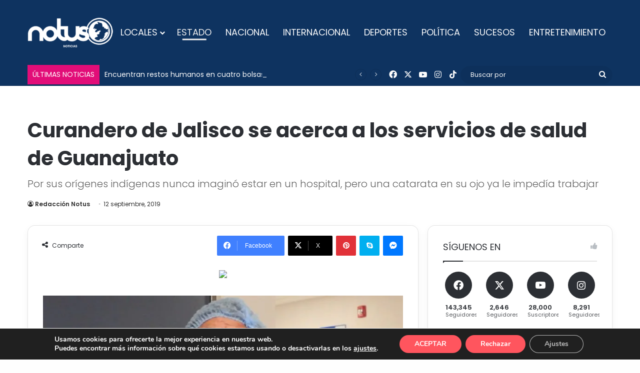

--- FILE ---
content_type: text/html; charset=UTF-8
request_url: https://notus.com.mx/curandero-de-jalisco-se-acerca-a-los-servicios-de-salud-de-guanajuato/
body_size: 34041
content:
<!DOCTYPE html>
<html lang="es" class="" data-skin="light">
<head>
	<meta charset="UTF-8" />
	<link rel="profile" href="https://gmpg.org/xfn/11" />
	
<meta http-equiv='x-dns-prefetch-control' content='on'>
<link rel='dns-prefetch' href='//cdnjs.cloudflare.com' />
<link rel='dns-prefetch' href='//ajax.googleapis.com' />
<link rel='dns-prefetch' href='//fonts.googleapis.com' />
<link rel='dns-prefetch' href='//fonts.gstatic.com' />
<link rel='dns-prefetch' href='//s.gravatar.com' />
<link rel='dns-prefetch' href='//www.google-analytics.com' />
<link rel='preload' as='script' href='https://ajax.googleapis.com/ajax/libs/webfont/1/webfont.js'>
<style id='tie-critical-css' type='text/css'>:root{--brand-color:#0669ff;--dark-brand-color:#0051cc;--bright-color:#FFF;--base-color:#2c2f34}html{-ms-touch-action:manipulation;touch-action:manipulation;-webkit-text-size-adjust:100%;-ms-text-size-adjust:100%}article,aside,details,figcaption,figure,footer,header,main,menu,nav,section,summary{display:block}audio,canvas,progress,video{display:inline-block}audio:not([controls]){display:none;height:0}progress{vertical-align:baseline}template,[hidden]{display:none}a{background-color:transparent}a:active,a:hover{outline-width:0}abbr[title]{border-bottom:none;text-decoration:underline;text-decoration:underline dotted}b,strong{font-weight:inherit}b,strong{font-weight:600}dfn{font-style:italic}mark{background-color:#ff0;color:#000}small{font-size:80%}sub,sup{font-size:75%;line-height:0;position:relative;vertical-align:baseline}sub{bottom:-0.25em}sup{top:-0.5em}img{border-style:none}svg:not(:root){overflow:hidden}figure{margin:1em 0}hr{box-sizing:content-box;height:0;overflow:visible}button,input,select,textarea{font:inherit}optgroup{font-weight:bold}button,input,select{overflow:visible}button,input,select,textarea{margin:0}button,select{text-transform:none}button,[type="button"],[type="reset"],[type="submit"]{cursor:pointer}[disabled]{cursor:default}button,html [type="button"],[type="reset"],[type="submit"]{-webkit-appearance:button}button::-moz-focus-inner,input::-moz-focus-inner{border:0;padding:0}button:-moz-focusring,input:-moz-focusring{outline:1px dotted ButtonText}fieldset{border:1px solid #c0c0c0;margin:0 2px;padding:0.35em 0.625em 0.75em}legend{box-sizing:border-box;color:inherit;display:table;max-width:100%;padding:0;white-space:normal}textarea{overflow:auto}[type="checkbox"],[type="radio"]{box-sizing:border-box;padding:0}[type="number"]::-webkit-inner-spin-button,[type="number"]::-webkit-outer-spin-button{height:auto}[type="search"]{-webkit-appearance:textfield}[type="search"]::-webkit-search-cancel-button,[type="search"]::-webkit-search-decoration{-webkit-appearance:none}*{padding:0;margin:0;list-style:none;border:0;outline:none;box-sizing:border-box}*:before,*:after{box-sizing:border-box}body{background:#F7F7F7;color:var(--base-color);font-family:-apple-system, BlinkMacSystemFont, "Segoe UI", Roboto, Oxygen, Oxygen-Sans, Ubuntu, Cantarell, "Helvetica Neue", "Open Sans", Arial, sans-serif;font-size:13px;line-height:21px}h1,h2,h3,h4,h5,h6,.the-subtitle{line-height:1.4;font-weight:600}h1{font-size:41px;font-weight:700}h2{font-size:27px}h3{font-size:23px}h4,.the-subtitle{font-size:17px}h5{font-size:13px}h6{font-size:12px}a{color:var(--base-color);text-decoration:none;transition:0.15s}.brand-title,a:hover{color:var(--brand-color)}img,object,embed{max-width:100%;height:auto}iframe{max-width:100%}p{line-height:1.7}.says,.screen-reader-text,.comment-form-comment label{clip:rect(1px, 1px, 1px, 1px);position:absolute !important;height:1px;width:1px;overflow:hidden}.stream-title{margin-bottom:3px;font-size:11px;color:#a5a5a5;display:block}.stream-item{text-align:center;position:relative;z-index:2;margin:20px 0;padding:0}.stream-item iframe{margin:0 auto}.stream-item img{max-width:100%;width:auto;height:auto;margin:0 auto;display:inline-block;vertical-align:middle}.stream-item.stream-item-above-header{margin:0}.stream-item.stream-item-between .post-item-inner{width:100%;display:block}.post-layout-8.is-header-layout-1.has-header-ad .entry-header-outer,body.post-layout-8.has-header-below-ad .entry-header-outer{padding-top:0}.stream-item-top-wrapper ~ .stream-item-below-header,.is-header-layout-1.has-header-ad.post-layout-6 .featured-area,.has-header-below-ad.post-layout-6 .featured-area{margin-top:0}.has-header-below-ad .fullwidth-entry-title.container-wrapper,.is-header-layout-1.has-header-ad .fullwidth-entry-title,.is-header-layout-1.has-header-ad .is-first-section,.has-header-below-ad .is-first-section{padding-top:0;margin-top:0}@media (max-width: 991px){body:not(.is-header-layout-1).has-header-below-ad.has-header-ad .top-nav-below .has-breaking-news{margin-bottom:20px}.has-header-ad .fullwidth-entry-title.container-wrapper,.has-header-ad.has-header-below-ad .stream-item-below-header,.single.has-header-ad:not(.has-header-below-ad) #content,.page.has-header-ad:not(.has-header-below-ad) #content{margin-top:0}.has-header-ad .is-first-section{padding-top:0}.has-header-ad:not(.has-header-below-ad) .buddypress-header-outer{margin-bottom:15px}}.has-full-width-logo .stream-item-top-wrapper,.header-layout-2 .stream-item-top-wrapper{width:100%;max-width:100%;float:none;clear:both}@media (min-width: 992px){.header-layout-2.has-normal-width-logo .stream-item-top-wrapper{margin-top:0}}.header-layout-3.no-stream-item .logo-container{width:100%;float:none}@media (min-width: 992px){.header-layout-3.has-normal-width-logo .stream-item-top img{float:right}}@media (max-width: 991px){.header-layout-3.has-normal-width-logo .stream-item-top{clear:both}}#background-stream-cover{top:0;left:0;z-index:0;overflow:hidden;width:100%;height:100%;position:fixed}@media (max-width: 768px){.hide_banner_header .stream-item-above-header,.hide_banner_top .stream-item-top-wrapper,.hide_banner_below_header .stream-item-below-header,.hide_banner_bottom .stream-item-above-footer,.hide_banner_above .stream-item-above-post,.hide_banner_above_content .stream-item-above-post-content,.hide_banner_below_content .stream-item-below-post-content,.hide_banner_below .stream-item-below-post,.hide_banner_comments .stream-item-below-post-comments,.hide_breaking_news #top-nav,.hide_sidebars .sidebar,.hide_footer_tiktok #footer-tiktok,.hide_footer_instagram #footer-instagram,.hide_footer #footer-widgets-container,.hide_copyright #site-info,.hide_breadcrumbs #breadcrumb,.hide_share_post_top .share-buttons-top,.hide_share_post_bottom .share-buttons-bottom,.hide_post_newsletter #post-newsletter,.hide_related #related-posts,.hide_read_next #read-next-block,.hide_post_authorbio .post-components .about-author,.hide_post_nav .prev-next-post-nav,.hide_back_top_button #go-to-top,.hide_read_more_buttons .more-link,.hide_inline_related_posts #inline-related-post{display:none !important}}.tie-icon:before,[class^="tie-icon-"],[class*=" tie-icon-"]{font-family:'tiefonticon' !important;speak:never;font-style:normal;font-weight:normal;font-variant:normal;text-transform:none;line-height:1;-webkit-font-smoothing:antialiased;-moz-osx-font-smoothing:grayscale;display:inline-block}body.tie-no-js a.remove,body.tie-no-js .tooltip,body.tie-no-js .woocommerce-message,body.tie-no-js .woocommerce-error,body.tie-no-js .woocommerce-info,body.tie-no-js .bbp-template-notice,body.tie-no-js .indicator-hint,body.tie-no-js .menu-counter-bubble-outer,body.tie-no-js .notifications-total-outer,body.tie-no-js .comp-sub-menu,body.tie-no-js .menu-sub-content{display:none !important}body.tie-no-js .fa,body.tie-no-js .fas,body.tie-no-js .far,body.tie-no-js .fab,body.tie-no-js .tie-icon:before,body.tie-no-js [class^="tie-icon-"],body.tie-no-js [class*=" tie-icon-"],body.tie-no-js .weather-icon{visibility:hidden !important}body.tie-no-js [class^="tie-icon-"]:before,body.tie-no-js [class*=" tie-icon-"]:before{content:"\f105"}.tie-popup,#autocomplete-suggestions{display:none}.container{margin-right:auto;margin-left:auto;padding-left:15px;padding-right:15px}.container:after{content:"";display:table;clear:both}@media (min-width: 768px){.container{width:100%}}@media (min-width: 1200px){.container{max-width:1200px}}.tie-row{margin-left:-15px;margin-right:-15px}.tie-row:after{content:"";display:table;clear:both}.tie-col-xs-1,.tie-col-sm-1,.tie-col-md-1,.tie-col-xs-2,.tie-col-sm-2,.tie-col-md-2,.tie-col-xs-3,.tie-col-sm-3,.tie-col-md-3,.tie-col-xs-4,.tie-col-sm-4,.tie-col-md-4,.tie-col-xs-5,.tie-col-sm-5,.tie-col-md-5,.tie-col-xs-6,.tie-col-sm-6,.tie-col-md-6,.tie-col-xs-7,.tie-col-sm-7,.tie-col-md-7,.tie-col-xs-8,.tie-col-sm-8,.tie-col-md-8,.tie-col-xs-9,.tie-col-sm-9,.tie-col-md-9,.tie-col-xs-10,.tie-col-sm-10,.tie-col-md-10,.tie-col-xs-11,.tie-col-sm-11,.tie-col-md-11,.tie-col-xs-12,.tie-col-sm-12,.tie-col-md-12{position:relative;min-height:1px;padding-left:15px;padding-right:15px}.tie-col-xs-1,.tie-col-xs-2,.tie-col-xs-3,.tie-col-xs-4,.tie-col-xs-5,.tie-col-xs-6,.tie-col-xs-7,.tie-col-xs-8,.tie-col-xs-9,.tie-col-xs-10,.tie-col-xs-11,.tie-col-xs-12{float:left}.tie-col-xs-1{width:8.33333%}.tie-col-xs-2{width:16.66667%}.tie-col-xs-3{width:25%}.tie-col-xs-4{width:33.33333%}.tie-col-xs-5{width:41.66667%}.tie-col-xs-6{width:50%}.tie-col-xs-7{width:58.33333%}.tie-col-xs-8{width:66.66667%}.tie-col-xs-9{width:75%}.tie-col-xs-10{width:83.33333%}.tie-col-xs-11{width:91.66667%}.tie-col-xs-12{width:100%}@media (min-width: 768px){.tie-col-sm-1,.tie-col-sm-2,.tie-col-sm-3,.tie-col-sm-4,.tie-col-sm-5,.tie-col-sm-6,.tie-col-sm-7,.tie-col-sm-8,.tie-col-sm-9,.tie-col-sm-10,.tie-col-sm-11,.tie-col-sm-12{float:left}.tie-col-sm-1{width:8.33333%}.tie-col-sm-2{width:16.66667%}.tie-col-sm-3{width:25%}.tie-col-sm-4{width:33.33333%}.tie-col-sm-5{width:41.66667%}.tie-col-sm-6{width:50%}.tie-col-sm-7{width:58.33333%}.tie-col-sm-8{width:66.66667%}.tie-col-sm-9{width:75%}.tie-col-sm-10{width:83.33333%}.tie-col-sm-11{width:91.66667%}.tie-col-sm-12{width:100%}}@media (min-width: 992px){.tie-col-md-1,.tie-col-md-2,.tie-col-md-3,.tie-col-md-4,.tie-col-md-5,.tie-col-md-6,.tie-col-md-7,.tie-col-md-8,.tie-col-md-9,.tie-col-md-10,.tie-col-md-11,.tie-col-md-12{float:left}.tie-col-md-1{width:8.33333%}.tie-col-md-2{width:16.66667%}.tie-col-md-3{width:25%}.tie-col-md-4{width:33.33333%}.tie-col-md-5{width:41.66667%}.tie-col-md-6{width:50%}.tie-col-md-7{width:58.33333%}.tie-col-md-8{width:66.66667%}.tie-col-md-9{width:75%}.tie-col-md-10{width:83.33333%}.tie-col-md-11{width:91.66667%}.tie-col-md-12{width:100%}}.tie-alignleft{float:left}.tie-alignright{float:right}.tie-aligncenter{clear:both;margin-left:auto;margin-right:auto}.fullwidth{width:100% !important}.alignleft{float:left;margin:0.375em 1.75em 1em 0}.alignright{float:right;margin:0.375em 0 1em 1.75em}.aligncenter{clear:both;display:block;margin:0 auto 1.75em;text-align:center;margin-left:auto;margin-right:auto;margin-top:6px;margin-bottom:6px}@media (max-width: 767px){.entry .alignright,.entry .alignright img,.entry .alignleft,.entry .alignleft img{float:none;clear:both;display:block;margin:0 auto 1.75em}}.clearfix:before,.clearfix:after{content:"\0020";display:block;height:0;overflow:hidden}.clearfix:after{clear:both}.tie-container,#tie-wrapper{height:100%;min-height:650px}.tie-container{position:relative;overflow:hidden}#tie-wrapper{background:#fff;position:relative;z-index:108;height:100%;margin:0 auto}.container-wrapper{background:#ffffff;border:1px solid rgba(0,0,0,0.1);border-radius:2px;padding:30px}#content{margin-top:30px}@media (max-width: 991px){#content{margin-top:15px}}.site-content{-ms-word-wrap:break-word;word-wrap:break-word}.boxed-layout #tie-wrapper,.boxed-layout .fixed-nav{max-width:1230px}.boxed-layout.wrapper-has-shadow #tie-wrapper{box-shadow:0 1px 7px rgba(171,171,171,0.5)}@media (min-width: 992px){.boxed-layout #main-nav.fixed-nav,.boxed-layout #tie-wrapper{width:95%}}@media (min-width: 992px){.framed-layout #tie-wrapper{margin-top:25px;margin-bottom:25px}}@media (min-width: 992px){.border-layout #tie-container{margin:25px}.border-layout:after,.border-layout:before{background:inherit;content:"";display:block;height:25px;left:0;bottom:0;position:fixed;width:100%;z-index:110}.border-layout:before{top:0;bottom:auto}.border-layout.admin-bar:before{top:32px}.border-layout #main-nav.fixed-nav{left:25px;right:25px;width:calc(100% - 50px)}}#header-notification-bar{background:var(--brand-color);color:#fff;position:relative;z-index:1}#header-notification-bar p a{color:#fff;text-decoration:underline}#header-notification-bar .container{display:flex;justify-content:space-between;font-size:16px;flex-wrap:wrap;align-items:center;gap:40px;min-height:65px}#header-notification-bar .container .button{font-size:14px}#header-notification-bar .container:after{display:none}@media (max-width: 991px){#header-notification-bar .container{justify-content:center;padding-top:15px;padding-bottom:15px;gap:15px;flex-direction:column}}.theme-header{background:#fff;position:relative;z-index:999}.theme-header:after{content:"";display:table;clear:both}.theme-header.has-shadow{box-shadow:rgba(0,0,0,0.1) 0px 25px 20px -20px}.theme-header.top-nav-below .top-nav{z-index:8}.is-stretch-header .container{max-width:100%}#menu-components-wrap{display:flex;justify-content:space-between;width:100%;flex-wrap:wrap}.header-layout-2 #menu-components-wrap{justify-content:center}.header-layout-4 #menu-components-wrap{justify-content:flex-start}.header-layout-4 #menu-components-wrap .main-menu-wrap{flex-grow:2}.header-layout-4 #menu-components-wrap .flex-placeholder{flex-grow:1}.logo-row{position:relative}#logo{margin-top:40px;margin-bottom:40px;display:block;float:left}#logo img{vertical-align:middle}#logo img[src*='.svg']{width:100% !important}@-moz-document url-prefix(){#logo img[src*='.svg']{height:100px}}#logo a{display:inline-block}#logo .h1-off{position:absolute;top:-9000px;left:-9000px}#logo.text-logo a{color:var(--brand-color)}#logo.text-logo a:hover{color:var(--dark-brand-color);opacity:0.8}#tie-logo-inverted,#tie-sticky-logo-inverted{display:none}.tie-skin-inverted #tie-sticky-logo-inverted,.tie-skin-inverted #tie-logo-inverted{display:block}.tie-skin-inverted #tie-sticky-logo-default,.tie-skin-inverted #tie-logo-default{display:none}.logo-text{font-size:50px;line-height:50px;font-weight:bold}@media (max-width: 670px){.logo-text{font-size:30px}}.has-full-width-logo.is-stretch-header .logo-container{padding:0}.has-full-width-logo #logo{margin:0}.has-full-width-logo #logo a,.has-full-width-logo #logo img{width:100%;height:auto;display:block}.has-full-width-logo #logo,.header-layout-2 #logo{float:none;text-align:center}.has-full-width-logo #logo img,.header-layout-2 #logo img{margin-right:auto;margin-left:auto}.has-full-width-logo .logo-container,.header-layout-2 .logo-container{width:100%;float:none}@media (max-width: 991px){#theme-header.has-normal-width-logo #logo{margin:14px 0 !important;text-align:left;line-height:1}#theme-header.has-normal-width-logo #logo img{width:auto;height:auto;max-width:190px}}@media (max-width: 479px){#theme-header.has-normal-width-logo #logo img{max-width:160px;max-height:60px !important}}@media (max-width: 991px){#theme-header.mobile-header-default:not(.header-layout-1) #logo,#theme-header.mobile-header-default.header-layout-1 .header-layout-1-logo{flex-grow:10}#theme-header.mobile-header-centered.header-layout-1 .header-layout-1-logo{width:auto !important}#theme-header.mobile-header-centered #logo{float:none;text-align:center}}.components{display:flex;align-items:center;justify-content:end}.components>li{position:relative}.components>li.social-icons-item{margin:0}.components>li>a{display:block;position:relative;width:30px;text-align:center;font-size:16px;white-space:nowrap}.components>li>a:hover,.components>li:hover>a{z-index:2}.components .avatar{border-radius:100%;position:relative;top:3px;max-width:20px}.components a.follow-btn{width:auto;padding-left:15px;padding-right:15px;overflow:hidden;font-size:12px}.components .search-bar form{width:auto;background:rgba(255,255,255,0.1);line-height:36px;border-radius:50px;position:relative}.main-nav-light .main-nav .components .search-bar form,.top-nav-light .top-nav .components .search-bar form{background:rgba(0,0,0,0.05)}.components #search-input{border:0;width:100%;background:transparent;padding:0 35px 0 20px;border-radius:0;font-size:inherit}.components #search-submit{position:absolute;right:0;top:0;width:40px;line-height:inherit;color:#777777;background:transparent;font-size:15px;padding:0;transition:color 0.15s;border:none}.components #search-submit:hover{color:var(--brand-color)}#search-submit .tie-icon-spinner{color:#fff;cursor:default;animation:tie-spin 3s infinite linear}.popup-login-icon.has-title a{width:auto;padding:0 8px}.popup-login-icon.has-title span{line-height:unset;float:left}.popup-login-icon.has-title .login-title{position:relative;font-size:13px;padding-left:4px}.weather-menu-item{display:flex;align-items:center;padding-right:5px;overflow:hidden}.weather-menu-item .weather-wrap{padding:0;overflow:inherit;line-height:23px}.weather-menu-item .weather-forecast-day{display:block;float:left;width:auto;padding:0 5px;line-height:initial}.weather-menu-item .weather-forecast-day .weather-icon{font-size:26px;margin-bottom:0}.weather-menu-item .city-data{float:left;display:block;font-size:12px}.weather-menu-item .weather-current-temp{font-size:16px;font-weight:400}.weather-menu-item .weather-current-temp sup{font-size:9px;top:-2px}.weather-menu-item .theme-notice{padding:0 10px}.components .tie-weather-widget{color:var(--base-color)}.main-nav-dark .main-nav .tie-weather-widget{color:#ffffff}.top-nav-dark .top-nav .tie-weather-widget{color:#ccc}.components .icon-basecloud-bg:after{color:#ffffff}.main-nav-dark .main-nav .icon-basecloud-bg:after{color:#1f2024}.top-nav-dark .top-nav .icon-basecloud-bg:after{color:#1f2024}.custom-menu-button{padding-right:5px}.custom-menu-button .button{font-size:13px;display:inline-block;line-height:21px;width:auto}.header-layout-1 #menu-components-wrap{display:flex;justify-content:flex-end}.header-layout-1 .main-menu-wrapper{display:table;width:100%}.header-layout-1 #logo{line-height:1;float:left;margin-top:20px;margin-bottom:20px}.header-layout-1 .header-layout-1-logo{display:table-cell;vertical-align:middle;float:none}.is-header-bg-extended #theme-header,.is-header-bg-extended #theme-header.header-layout-1 #main-nav:not(.fixed-nav){background:transparent !important;display:inline-block !important;width:100% !important;box-shadow:none !important;transition:background 0.3s}.is-header-bg-extended #theme-header:before,.is-header-bg-extended #theme-header.header-layout-1 #main-nav:not(.fixed-nav):before{content:"";position:absolute;width:100%;left:0;right:0;top:0;height:150px;background-image:linear-gradient(to top, transparent, rgba(0,0,0,0.5))}@media (max-width: 991px){.is-header-bg-extended #tie-wrapper #theme-header .logo-container:not(.fixed-nav){background:transparent;box-shadow:none;transition:background 0.3s}}.is-header-bg-extended .has-background .is-first-section{margin-top:-350px !important}.is-header-bg-extended .has-background .is-first-section>*{padding-top:350px !important}.rainbow-line{height:3px;width:100%;position:relative;z-index:2;background-image:-webkit-linear-gradient(left, #f76570 0%, #f76570 8%, #f3a46b 8%, #f3a46b 16%, #f3a46b 16%, #ffd205 16%, #ffd205 24%, #ffd205 24%, #1bbc9b 24%, #1bbc9b 25%, #1bbc9b 32%, #14b9d5 32%, #14b9d5 40%, #c377e4 40%, #c377e4 48%, #f76570 48%, #f76570 56%, #f3a46b 56%, #f3a46b 64%, #ffd205 64%, #ffd205 72%, #1bbc9b 72%, #1bbc9b 80%, #14b9d5 80%, #14b9d5 80%, #14b9d5 89%, #c377e4 89%, #c377e4 100%);background-image:linear-gradient(to right, #f76570 0%, #f76570 8%, #f3a46b 8%, #f3a46b 16%, #f3a46b 16%, #ffd205 16%, #ffd205 24%, #ffd205 24%, #1bbc9b 24%, #1bbc9b 25%, #1bbc9b 32%, #14b9d5 32%, #14b9d5 40%, #c377e4 40%, #c377e4 48%, #f76570 48%, #f76570 56%, #f3a46b 56%, #f3a46b 64%, #ffd205 64%, #ffd205 72%, #1bbc9b 72%, #1bbc9b 80%, #14b9d5 80%, #14b9d5 80%, #14b9d5 89%, #c377e4 89%, #c377e4 100%)}@media (max-width: 991px){.logo-container,.header-layout-1 .main-menu-wrapper{border-width:0;display:flex;flex-flow:row nowrap;align-items:center;justify-content:space-between}}.mobile-header-components{display:none;z-index:10;height:30px;line-height:30px;flex-wrap:nowrap;flex:1 1 0%}.mobile-header-components .components{float:none;display:flex !important;justify-content:flex-start}.mobile-header-components .components li.custom-menu-link{display:inline-block;float:none}.mobile-header-components .components li.custom-menu-link>a{width:20px;padding-bottom:15px}.mobile-header-components .components li.custom-menu-link>a .menu-counter-bubble{right:calc(50% - 10px);bottom:-10px}.header-layout-1.main-nav-dark .mobile-header-components .components li.custom-menu-link>a{color:#fff}.mobile-header-components .components .comp-sub-menu{padding:10px}.dark-skin .mobile-header-components .components .comp-sub-menu{background:#1f2024}.mobile-header-components [class^="tie-icon-"],.mobile-header-components [class*=" tie-icon-"]{font-size:18px;width:20px;height:20px;vertical-align:middle}.mobile-header-components .tie-mobile-menu-icon{font-size:20px}.mobile-header-components .tie-icon-grid-9,.mobile-header-components .tie-icon-grid-4{transform:scale(1.75)}.mobile-header-components .nav-icon{display:inline-block;width:20px;height:2px;background-color:var(--base-color);position:relative;top:-4px;transition:background 0.4s ease}.mobile-header-components .nav-icon:before,.mobile-header-components .nav-icon:after{position:absolute;right:0;background-color:var(--base-color);content:'';display:block;width:100%;height:100%;transition:transform 0.4s, background 0.4s, right .2s ease;transform:translateZ(0);backface-visibility:hidden}.mobile-header-components .nav-icon:before{transform:translateY(-7px)}.mobile-header-components .nav-icon:after{transform:translateY(7px)}.mobile-header-components .nav-icon.is-layout-2:before,.mobile-header-components .nav-icon.is-layout-2:after{width:70%;right:15%}.mobile-header-components .nav-icon.is-layout-3:after{width:60%}.mobile-header-components .nav-icon.is-layout-4:after{width:60%;right:auto;left:0}.dark-skin .mobile-header-components .nav-icon,.dark-skin .mobile-header-components .nav-icon:before,.dark-skin .mobile-header-components .nav-icon:after,.main-nav-dark.header-layout-1 .mobile-header-components .nav-icon,.main-nav-dark.header-layout-1 .mobile-header-components .nav-icon:before,.main-nav-dark.header-layout-1 .mobile-header-components .nav-icon:after{background-color:#ffffff}.dark-skin .mobile-header-components .nav-icon .menu-text,.main-nav-dark.header-layout-1 .mobile-header-components .nav-icon .menu-text{color:#ffffff}.mobile-header-components .menu-text-wrapper{white-space:nowrap;width:auto !important}.mobile-header-components .menu-text{color:var(--base-color);line-height:30px;font-size:12px;padding:0 0 0 5px;display:inline-block;transition:color 0.4s}.dark-skin .mobile-header-components .menu-text,.main-nav-dark.header-layout-1 .mobile-header-components .menu-text{color:#ffffff}#mobile-header-components-area_1 .components li.custom-menu-link>a{margin-right:15px}#mobile-header-components-area_1 .comp-sub-menu{left:0;right:auto}#mobile-header-components-area_2 .components{flex-direction:row-reverse}#mobile-header-components-area_2 .components li.custom-menu-link>a{margin-left:15px}#mobile-menu-icon:hover .nav-icon,#mobile-menu-icon:hover .nav-icon:before,#mobile-menu-icon:hover .nav-icon:after{background-color:var(--brand-color)}@media (max-width: 991px){.logo-container:before,.logo-container:after{height:1px}.mobile-components-row .logo-wrapper{height:auto !important}.mobile-components-row .logo-container,.mobile-components-row.header-layout-1 .main-menu-wrapper{flex-wrap:wrap}.mobile-components-row:not(.header-layout-1) #logo,.mobile-components-row.header-layout-1 .header-layout-1-logo{flex:1 0 100%;order:-1}.mobile-components-row .mobile-header-components{padding:5px 0;height:45px}.mobile-components-row .mobile-header-components .components li.custom-menu-link>a{padding-bottom:0}#tie-body #mobile-container,.mobile-header-components{display:block}#slide-sidebar-widgets{display:none}}.top-nav{background-color:#ffffff;position:relative;z-index:10;line-height:40px;border:1px solid rgba(0,0,0,0.1);border-width:1px 0;color:var(--base-color);clear:both}.main-nav-below.top-nav-above .top-nav{border-top-width:0}.top-nav a:not(.button):not(:hover){color:var(--base-color)}.top-nav .components>li:hover>a{color:var(--brand-color)}.top-nav .search-bar{margin-top:3px;margin-bottom:3px;line-height:34px}.topbar-wrapper{display:flex;min-height:40px}.top-nav.has-menu .topbar-wrapper,.top-nav.has-components .topbar-wrapper{display:block}.top-nav .tie-alignleft,.top-nav .tie-alignright{flex-grow:1;position:relative}.top-nav.has-breaking-news .tie-alignleft{flex:1 0 100px}.top-nav.has-breaking-news .tie-alignright{flex-grow:0;z-index:1}.top-nav.has-date-components .tie-alignleft .components>li:first-child:not(.search-bar),.top-nav.has-date-components-menu .components>li:first-child:not(.search-bar),.top-nav-boxed .top-nav.has-components .components>li:first-child:not(.search-bar){border-width:0}@media (min-width: 992px){.header-layout-1.top-nav-below:not(.has-shadow) .top-nav{border-width:0 0 1px}}.topbar-today-date{padding-right:15px;flex-shrink:0}.top-menu .menu a{padding:0 10px}.top-menu .menu li:hover>a{color:var(--brand-color)}.top-menu .menu ul{display:none;position:absolute;background:#ffffff}.top-menu .menu li:hover>ul{display:block}.top-menu .menu li{position:relative}.top-menu .menu ul.sub-menu a{width:200px;line-height:20px;padding:10px 15px}.tie-alignright .top-menu{float:right;border-width:0 1px}.top-menu .menu .tie-current-menu>a{color:var(--brand-color)}@media (min-width: 992px){.top-nav-boxed .topbar-wrapper{padding-right:15px;padding-left:15px}.top-nav-boxed .top-nav{background:transparent !important;border-width:0}.top-nav-boxed .topbar-wrapper{background:#ffffff;border:1px solid rgba(0,0,0,0.1);border-width:1px 0;width:100%}.top-nav-boxed.has-shadow.top-nav-below .topbar-wrapper,.top-nav-boxed.has-shadow.top-nav-below-main-nav .topbar-wrapper{border-bottom-width:0 !important}}.top-nav .tie-alignleft .components,.top-nav .tie-alignleft .components>li{float:left;justify-content:start}.top-nav .tie-alignleft .comp-sub-menu{right:auto;left:-1px}.top-nav-dark .top-nav{background-color:#2c2e32;color:#ccc}.top-nav-dark .top-nav *{border-color:rgba(255,255,255,0.1)}.top-nav-dark .top-nav .breaking a{color:#ccc}.top-nav-dark .top-nav .breaking a:hover{color:#ffffff}.top-nav-dark .top-nav .components>li>a,.top-nav-dark .top-nav .components>li.social-icons-item .social-link:not(:hover) span{color:#ccc}.top-nav-dark .top-nav .components>li:hover>a{color:#ffffff}.top-nav-dark .top-nav .top-menu li a{color:#ccc;border-color:rgba(255,255,255,0.04)}.top-nav-dark .top-menu ul{background:#2c2e32}.top-nav-dark .top-menu li:hover>a{background:rgba(0,0,0,0.1);color:var(--brand-color)}.top-nav-dark.top-nav-boxed .top-nav{background-color:transparent}.top-nav-dark.top-nav-boxed .topbar-wrapper{background-color:#2c2e32}.top-nav-dark.top-nav-boxed.top-nav-above.main-nav-below .topbar-wrapper{border-width:0}.top-nav-light #top-nav .weather-icon .icon-cloud,.top-nav-light #top-nav .weather-icon .icon-basecloud-bg,.top-nav-light #top-nav .weather-icon .icon-cloud-behind,.main-nav-light #main-nav .weather-icon .icon-cloud,.main-nav-light #main-nav .weather-icon .icon-basecloud-bg,.main-nav-light #main-nav .weather-icon .icon-cloud-behind{color:#d3d3d3}@media (max-width: 991px){.top-nav:not(.has-breaking-news),.topbar-today-date,.top-menu,.theme-header .components{display:none}}.breaking{display:none}.main-nav-wrapper{position:relative;z-index:4}.main-nav-below.top-nav-below-main-nav .main-nav-wrapper{z-index:9}.main-nav-above.top-nav-below .main-nav-wrapper{z-index:10}.main-nav{background-color:var(--main-nav-background);color:var(--main-nav-primary-color);position:relative;border:1px solid var(--main-nav-main-border-color);border-width:1px 0}.main-menu-wrapper{position:relative}@media (min-width: 992px){.header-menu .menu{display:flex}.header-menu .menu a{display:block;position:relative}.header-menu .menu>li>a{white-space:nowrap}.header-menu .menu .sub-menu a{padding:8px 10px}.header-menu .menu a:hover,.header-menu .menu li:hover>a{z-index:2}.header-menu .menu ul:not(.sub-menu-columns):not(.sub-menu-columns-item):not(.sub-list):not(.mega-cat-sub-categories):not(.slider-arrow-nav){box-shadow:0 2px 5px rgba(0,0,0,0.1)}.header-menu .menu ul li{position:relative}.header-menu .menu ul a{border-width:0 0 1px;transition:0.15s}.header-menu .menu ul ul{top:0;left:100%}#main-nav{z-index:9;line-height:60px}.main-menu .menu a{transition:0.15s}.main-menu .menu>li>a{padding:0 14px;font-size:14px;font-weight:700}.main-menu .menu>li>.menu-sub-content{border-top:2px solid var(--main-nav-primary-color)}.main-menu .menu>li.is-icon-only>a{padding:0 20px;line-height:inherit}.main-menu .menu>li.is-icon-only>a:before{display:none}.main-menu .menu>li.is-icon-only>a .tie-menu-icon{font-size:160%;transform:translateY(15%)}.main-menu .menu ul{line-height:20px;z-index:1}.main-menu .menu .sub-menu .tie-menu-icon,.main-menu .menu .mega-recent-featured-list .tie-menu-icon,.main-menu .menu .mega-link-column .tie-menu-icon,.main-menu .menu .mega-cat-more-links .tie-menu-icon{width:20px}.main-menu .menu-sub-content{background:var(--main-nav-background);display:none;padding:15px;width:230px;position:absolute;box-shadow:0 3px 4px rgba(0,0,0,0.2)}.main-menu .menu-sub-content a{width:200px}.main-menu ul li:hover>.menu-sub-content,.main-menu ul li[aria-expanded="true"]>ul,.main-menu ul li[aria-expanded="true"]>.mega-menu-block{display:block;z-index:1}nav.main-nav.menu-style-default .menu>li.tie-current-menu{border-bottom:5px solid var(--main-nav-primary-color);margin-bottom:-5px}nav.main-nav.menu-style-default .menu>li.tie-current-menu>a:after{content:"";width:20px;height:2px;position:absolute;margin-top:17px;left:50%;top:50%;bottom:auto;right:auto;transform:translateX(-50%) translateY(-50%);background:#2c2f34;transition:0.3s}nav.main-nav.menu-style-solid-bg .menu>li.tie-current-menu>a,nav.main-nav.menu-style-solid-bg .menu>li:hover>a{background-color:var(--main-nav-primary-color);color:var(--main-nav-contrast-primary-color)}nav.main-nav.menu-style-side-arrow .menu>li.tie-current-menu{border-bottom-color:var(--main-nav-primary-color);border-bottom-width:10px !important;border-bottom-style:solid;margin-bottom:-10px}nav.main-nav.menu-style-side-arrow .menu>li.tie-current-menu+.tie-current-menu{border-bottom:none !important}nav.main-nav.menu-style-side-arrow .menu>li.tie-current-menu+.tie-current-menu>a:after{display:none !important}nav.main-nav.menu-style-side-arrow .menu>li.tie-current-menu>a:after{position:absolute;content:"";width:0;height:0;background-color:transparent;border-top:10px solid var(--main-nav-primary-color);border-right:10px solid transparent;bottom:-10px;left:100%;filter:brightness(80%)}nav.main-nav.menu-style-side-arrow .menu>li.tie-current-menu.menu-item-has-children:hover:after,nav.main-nav.menu-style-side-arrow .menu>li.tie-current-menu.menu-item-has-children:hover>a:after,nav.main-nav.menu-style-side-arrow .menu>li.tie-current-menu.mega-menu:hover:after,nav.main-nav.menu-style-side-arrow .menu>li.tie-current-menu.mega-menu:hover>a:after{display:none}nav.main-nav.menu-style-minimal .menu>li.tie-current-menu>a,nav.main-nav.menu-style-minimal .menu>li:hover>a{color:var(--main-nav-primary-color) !important}nav.main-nav.menu-style-minimal .menu>li.tie-current-menu>a::before,nav.main-nav.menu-style-minimal .menu>li:hover>a::before{border-top-color:var(--main-nav-primary-color) !important}nav.main-nav.menu-style-border-bottom .menu>li.tie-current-menu{border-bottom:3px solid var(--main-nav-primary-color);margin-bottom:-3px}nav.main-nav.menu-style-border-top .menu>li.tie-current-menu{border-top:3px solid var(--main-nav-primary-color);margin-bottom:-3px}nav.main-nav.menu-style-line .menu>li>a:after{content:"";left:50%;top:50%;bottom:auto;right:auto;transform:translateX(-50%) translateY(-50%);height:3px;position:absolute;margin-top:14px;background:var(--main-nav-primary-color);transition:0.4s;width:0}nav.main-nav.menu-style-line .menu>li.tie-current-menu>a:after,nav.main-nav.menu-style-line .menu>li:hover>a:after{width:50%}nav.main-nav.menu-style-arrow .menu>li.tie-current-menu>a:after{border-color:#fff transparent transparent;border-top-color:var(--main-nav-primary-color);border-style:solid;border-width:7px 7px 0;display:block;height:0;left:50%;margin-left:-7px;top:0 !important;width:0;content:"";position:absolute}nav.main-nav.menu-style-vertical-line .menu>li.tie-current-menu>a:after{content:"";width:2px;height:20px;position:absolute;margin-top:17px;left:50%;right:auto;transform:translateX(-50%);bottom:0;background:var(--main-nav-primary-color)}.header-layout-1 .main-menu-wrap .menu>li:only-child:not(.mega-menu){position:relative}.header-layout-1 .main-menu-wrap .menu>li:only-child>.menu-sub-content{right:0;left:auto}.header-layout-1 .main-menu-wrap .menu>li:only-child>.menu-sub-content ul{left:auto;right:100%}nav.main-nav .components>li:hover>a{color:var(--brand-color)}.main-nav .menu ul li:hover>a:not(.megamenu-pagination),.main-nav .components li a:hover,.main-nav .menu ul li.current-menu-item:not(.mega-link-column)>a{color:var(--main-nav-primary-color)}.main-nav .menu a,.main-nav .components li a{color:var(--main-nav-text-color)}.main-nav .components li.custom-menu-button:hover a.button,.main-nav .components li a.button:hover,.main-nav .components li a.checkout-button{color:var(--main-nav-contrast-primary-color)}.main-nav-light{--main-nav-background:#FFFFFF;--main-nav-secondry-background:rgba(0,0,0,0.03);--main-nav-primary-color:var(--brand-color);--main-nav-contrast-primary-color:var(--bright-color);--main-nav-text-color:var(--base-color);--main-nav-secondry-text-color:rgba(0,0,0,0.5);--main-nav-main-border-color:rgba(0,0,0,0.1);--main-nav-secondry-border-color:rgba(0,0,0,0.08)}.main-nav-light.fixed-nav{background-color:rgba(255,255,255,0.95)}.main-nav-dark{--main-nav-background:#1f2024;--main-nav-secondry-background:rgba(0,0,0,0.2);--main-nav-primary-color:var(--brand-color);--main-nav-contrast-primary-color:var(--bright-color);--main-nav-text-color:#FFFFFF;--main-nav-secondry-text-color:rgba(225,255,255,0.5);--main-nav-main-border-color:rgba(255,255,255,0.07);--main-nav-secondry-border-color:rgba(255,255,255,0.04)}.main-nav-dark .main-nav,.main-nav-dark .main-nav ul.cats-horizontal li a{border-width:0}.main-nav-dark .main-nav.fixed-nav{background-color:rgba(31,32,36,0.95)}}@media (min-width: 992px){header .menu-item-has-children>a:before,.mega-menu>a:before{content:'';position:absolute;right:10px;top:50%;bottom:auto;transform:translateY(-50%);font-family:'tiefonticon' !important;font-style:normal;font-weight:normal;font-variant:normal;text-transform:none;content:"\f079";font-size:11px;line-height:1}header .menu-item-has-children .menu-item-has-children>a:before,.mega-menu .menu-item-has-children>a:before{content:"\f106";font-size:15px}.menu>.menu-item-has-children:not(.is-icon-only)>a,.menu .mega-menu:not(.is-icon-only)>a{padding-right:25px}}@media (min-width: 992px){.main-nav-boxed .main-nav{border-width:0}.main-nav-boxed .main-menu-wrapper{float:left;width:100%;background-color:var(--main-nav-background);padding-right:15px}.main-nav-boxed.main-nav-light .main-menu-wrapper{border:1px solid var(--main-nav-main-border-color)}.dark-skin .main-nav-boxed.main-nav-light .main-menu-wrapper{border-width:0}.main-nav-boxed.main-nav-light .fixed-nav .main-menu-wrapper{border-color:transparent}.main-nav-above.top-nav-above #main-nav:not(.fixed-nav){top:-1px}.main-nav-below.top-nav-below #main-nav:not(.fixed-nav){bottom:-1px}.dark-skin .main-nav-below.top-nav-above #main-nav{border-width:0}.dark-skin .main-nav-below.top-nav-below-main-nav #main-nav{border-top-width:0}}.main-nav-boxed .main-nav:not(.fixed-nav),.main-nav-boxed .fixed-nav .main-menu-wrapper,.theme-header:not(.main-nav-boxed) .fixed-nav .main-menu-wrapper{background:transparent !important}@media (min-width: 992px){.header-layout-1.main-nav-below.top-nav-above .main-nav{margin-top:-1px;border-top-width:0}.header-layout-1.main-nav-below.top-nav-above .breaking-title{top:0;margin-bottom:-1px}}.header-layout-1.main-nav-below.top-nav-below-main-nav .main-nav-wrapper{z-index:9}.header-layout-1.main-nav-below.top-nav-below-main-nav .main-nav{margin-bottom:-1px;bottom:0;border-top-width:0}@media (min-width: 992px){.header-layout-1.main-nav-below.top-nav-below-main-nav .top-nav{margin-top:-1px}}.header-layout-1.has-shadow:not(.top-nav-below) .main-nav{border-bottom:0}#theme-header.header-layout-1>div:only-child nav{border-width:0 !important}@media only screen and (min-width: 992px) and (max-width: 1100px){.main-nav .menu>li:not(.is-icon-only)>a{padding-left:7px;padding-right:7px}.main-nav .menu>li:not(.is-icon-only)>a:before{display:none}.main-nav .menu>li.is-icon-only>a{padding-left:15px;padding-right:15px}}.menu-tiny-label{font-size:10px;border-radius:10px;padding:2px 7px 3px;margin-left:3px;line-height:1;position:relative;top:-1px}.menu-tiny-label.menu-tiny-circle{border-radius:100%}@media (max-width: 991px){#sticky-logo{display:none}}#main-nav:not(.fixed-nav) #sticky-logo,#main-nav:not(.fixed-nav) .flex-placeholder{display:none}@media (min-width: 992px){#sticky-logo{overflow:hidden;float:left;vertical-align:middle}#sticky-logo a{line-height:1;display:inline-block}#sticky-logo img{position:relative;vertical-align:middle;padding:8px 10px;top:-1px;max-height:50px}.just-before-sticky #sticky-logo img,.header-layout-1 #sticky-logo img{padding:0}.header-layout-1:not(.has-custom-sticky-logo) #sticky-logo{display:none}.theme-header #sticky-logo img{opacity:0;visibility:hidden;width:0 !important;transform:translateY(75%);transition:transform 0.3s cubic-bezier(0.55, 0, 0.1, 1),opacity 0.6s cubic-bezier(0.55, 0, 0.1, 1)}.theme-header.header-layout-1:not(.has-custom-sticky-logo) #sticky-logo img{transition:none}.theme-header:not(.header-layout-1) #main-nav:not(.fixed-nav) #sticky-logo img{margin-left:-20px}.header-layout-1 .flex-placeholder{flex-grow:1}}.theme-header .fixed-nav{position:fixed;width:100%;top:0;bottom:auto !important;z-index:100;will-change:transform;transform:translateY(-100%);transition:transform 0.3s;box-shadow:rgba(99,99,99,0.2) 0px 2px 8px 0px;border-width:0;background-color:rgba(255,255,255,0.95)}.theme-header .fixed-nav:not(.just-before-sticky){line-height:60px !important}@media (min-width: 992px){.theme-header .fixed-nav:not(.just-before-sticky) .header-layout-1-logo{display:none}}.theme-header .fixed-nav:not(.just-before-sticky) #sticky-logo{display:block}.theme-header .fixed-nav:not(.just-before-sticky) #sticky-logo img{opacity:1;visibility:visible;width:auto !important;transform:translateY(0)}@media (min-width: 992px){.header-layout-1:not(.just-before-sticky):not(.has-custom-sticky-logo) .fixed-nav #sticky-logo{display:block}}.admin-bar .theme-header .fixed-nav{top:32px}@media (max-width: 782px){.admin-bar .theme-header .fixed-nav{top:46px}}@media (max-width: 600px){.admin-bar .theme-header .fixed-nav{top:0}}@media (min-width: 992px){.border-layout .theme-header .fixed-nav{top:25px}.border-layout.admin-bar .theme-header .fixed-nav{top:57px}}.theme-header .fixed-nav .container{opacity:0.95}.theme-header .fixed-nav .main-menu-wrapper,.theme-header .fixed-nav .main-menu{border-top:0}.theme-header .fixed-nav.fixed-unpinned:not(.default-behavior-mode) .main-menu .menu>li.tie-current-menu{border-bottom-width:0;margin-bottom:0}.theme-header .fixed-nav.unpinned-no-transition{transition:none}.theme-header .fixed-nav:not(.fixed-unpinned):not(.fixed-pinned) .tie-current-menu{border:none !important}.theme-header .fixed-pinned,.theme-header .default-behavior-mode.fixed-unpinned{transform:translate3d(0, 0, 0)}@media (max-width: 991px){.theme-header .fixed-nav{transition:none}.fixed-nav.logo-container.sticky-up,.fixed-nav.logo-container.sticky-nav-slide.sticky-down,.fixed-nav#main-nav.sticky-up,.fixed-nav#main-nav.sticky-nav-slide.sticky-down{transition:transform 0.4s ease}.sticky-type-slide .fixed-nav.logo-container.sticky-nav-slide-visible,.sticky-type-slide .fixed-nav#main-nav.sticky-nav-slide-visible{transform:translateY(0)}.fixed-nav.default-behavior-mode{transform:none !important}}@media (max-width: 991px){#tie-wrapper header#theme-header{box-shadow:none;background:transparent !important}.logo-container,.header-layout-1 .main-nav{border-width:0;box-shadow:0 3px 7px 0 rgba(0,0,0,0.1)}.header-layout-1.top-nav-below .main-nav:not(.fixed-nav){box-shadow:none}.is-header-layout-1.has-header-ad .top-nav-below .main-nav{border-bottom-width:1px}.logo-container,.header-layout-1 .main-nav{background-color:#ffffff}.dark-skin .logo-container,.main-nav-dark.header-layout-1 .main-nav{background-color:#1f2024}.dark-skin #theme-header .logo-container.fixed-nav{background-color:rgba(31,32,36,0.95)}.header-layout-1.main-nav-below.top-nav-below-main-nav .main-nav{margin-bottom:0}#sticky-nav-mask,.header-layout-1 #menu-components-wrap,.header-layout-3 .main-nav-wrapper,.header-layout-2 .main-nav-wrapper{display:none}.main-menu-wrapper .main-menu-wrap{width:100%}}
</style>
<meta name='robots' content='index, follow, max-image-preview:large, max-snippet:-1, max-video-preview:-1' />

	<!-- This site is optimized with the Yoast SEO Premium plugin v26.8 (Yoast SEO v26.8) - https://yoast.com/product/yoast-seo-premium-wordpress/ -->
	<title>Curandero de Jalisco se acerca a los servicios de salud de Guanajuato | Periódico Notus</title>
	<meta name="description" content="Curandero de Jalisco se acerca a los servicios de salud de Guanajuato. Por sus orígenes indígenas nunca imaginó estar en un hospital, pero una catarata en." />
	<link rel="canonical" href="https://notus.com.mx/curandero-de-jalisco-se-acerca-a-los-servicios-de-salud-de-guanajuato/" />
	<meta property="og:locale" content="es_MX" />
	<meta property="og:type" content="article" />
	<meta property="og:title" content="Curandero de Jalisco se acerca a los servicios de salud de Guanajuato | Periódico Notus" />
	<meta property="og:description" content="Curandero de Jalisco se acerca a los servicios de salud de Guanajuato. Por sus orígenes indígenas nunca imaginó estar en un hospital, pero una catarata en." />
	<meta property="og:url" content="https://notus.com.mx/curandero-de-jalisco-se-acerca-a-los-servicios-de-salud-de-guanajuato/" />
	<meta property="og:site_name" content="Periódico Notus" />
	<meta property="article:publisher" content="https://www.facebook.com/PeriodicoNotus/" />
	<meta property="article:published_time" content="2019-09-12T21:57:07+00:00" />
	<meta property="og:image" content="https://i0.wp.com/notus.com.mx/wp-content/uploads/2019/09/curandero-jalisco-notus3.jpg?fit=780%2C500&ssl=1" />
	<meta property="og:image:width" content="780" />
	<meta property="og:image:height" content="500" />
	<meta property="og:image:type" content="image/jpeg" />
	<meta name="author" content="Redacción Notus" />
	<meta name="twitter:card" content="summary_large_image" />
	<meta name="twitter:creator" content="@PeriodicoNotus" />
	<meta name="twitter:site" content="@PeriodicoNotus" />
	<script type="application/ld+json" class="yoast-schema-graph">{"@context":"https://schema.org","@graph":[{"@type":"NewsArticle","@id":"https://notus.com.mx/curandero-de-jalisco-se-acerca-a-los-servicios-de-salud-de-guanajuato/#article","isPartOf":{"@id":"https://notus.com.mx/curandero-de-jalisco-se-acerca-a-los-servicios-de-salud-de-guanajuato/"},"author":{"name":"Redacción Notus","@id":"https://notus.com.mx/#/schema/person/20111227274de0f89503a0e93bb3a26f"},"headline":"Curandero de Jalisco se acerca a los servicios de salud de Guanajuato","datePublished":"2019-09-12T21:57:07+00:00","mainEntityOfPage":{"@id":"https://notus.com.mx/curandero-de-jalisco-se-acerca-a-los-servicios-de-salud-de-guanajuato/"},"wordCount":479,"commentCount":0,"publisher":{"@id":"https://notus.com.mx/#organization"},"image":{"@id":"https://notus.com.mx/curandero-de-jalisco-se-acerca-a-los-servicios-de-salud-de-guanajuato/#primaryimage"},"thumbnailUrl":"https://i0.wp.com/notus.com.mx/wp-content/uploads/2019/09/curandero-jalisco-notus3.jpg?fit=780%2C500&ssl=1","articleSection":["Estado"],"inLanguage":"es","potentialAction":[{"@type":"CommentAction","name":"Comment","target":["https://notus.com.mx/curandero-de-jalisco-se-acerca-a-los-servicios-de-salud-de-guanajuato/#respond"]}],"copyrightYear":"2019","copyrightHolder":{"@id":"https://notus.com.mx/#organization"}},{"@type":["WebPage","ItemPage"],"@id":"https://notus.com.mx/curandero-de-jalisco-se-acerca-a-los-servicios-de-salud-de-guanajuato/","url":"https://notus.com.mx/curandero-de-jalisco-se-acerca-a-los-servicios-de-salud-de-guanajuato/","name":"Curandero de Jalisco se acerca a los servicios de salud de Guanajuato | Periódico Notus","isPartOf":{"@id":"https://notus.com.mx/#website"},"primaryImageOfPage":{"@id":"https://notus.com.mx/curandero-de-jalisco-se-acerca-a-los-servicios-de-salud-de-guanajuato/#primaryimage"},"image":{"@id":"https://notus.com.mx/curandero-de-jalisco-se-acerca-a-los-servicios-de-salud-de-guanajuato/#primaryimage"},"thumbnailUrl":"https://i0.wp.com/notus.com.mx/wp-content/uploads/2019/09/curandero-jalisco-notus3.jpg?fit=780%2C500&ssl=1","datePublished":"2019-09-12T21:57:07+00:00","description":"Curandero de Jalisco se acerca a los servicios de salud de Guanajuato. Por sus orígenes indígenas nunca imaginó estar en un hospital, pero una catarata en.","inLanguage":"es","potentialAction":[{"@type":"ReadAction","target":["https://notus.com.mx/curandero-de-jalisco-se-acerca-a-los-servicios-de-salud-de-guanajuato/"]}]},{"@type":"ImageObject","inLanguage":"es","@id":"https://notus.com.mx/curandero-de-jalisco-se-acerca-a-los-servicios-de-salud-de-guanajuato/#primaryimage","url":"https://i0.wp.com/notus.com.mx/wp-content/uploads/2019/09/curandero-jalisco-notus3.jpg?fit=780%2C500&ssl=1","contentUrl":"https://i0.wp.com/notus.com.mx/wp-content/uploads/2019/09/curandero-jalisco-notus3.jpg?fit=780%2C500&ssl=1","width":780,"height":500},{"@type":"WebSite","@id":"https://notus.com.mx/#website","url":"https://notus.com.mx/","name":"Periódico Notus","description":"Noticias del Suroeste de Guanajuato","publisher":{"@id":"https://notus.com.mx/#organization"},"alternateName":"Notus","potentialAction":[{"@type":"SearchAction","target":{"@type":"EntryPoint","urlTemplate":"https://notus.com.mx/?s={search_term_string}"},"query-input":{"@type":"PropertyValueSpecification","valueRequired":true,"valueName":"search_term_string"}}],"inLanguage":"es"},{"@type":"Organization","@id":"https://notus.com.mx/#organization","name":"Periódico Notus","alternateName":"Notus","url":"https://notus.com.mx/","logo":{"@type":"ImageObject","inLanguage":"es","@id":"https://notus.com.mx/#/schema/logo/image/","url":"https://i0.wp.com/notus.com.mx/wp-content/uploads/2018/04/notus_logo_legal.png?fit=338%2C116&ssl=1","contentUrl":"https://i0.wp.com/notus.com.mx/wp-content/uploads/2018/04/notus_logo_legal.png?fit=338%2C116&ssl=1","width":"338","height":"116","caption":"Periódico Notus"},"image":{"@id":"https://notus.com.mx/#/schema/logo/image/"},"sameAs":["https://www.facebook.com/PeriodicoNotus/","https://x.com/PeriodicoNotus","https://www.instagram.com/periodiconotus","https://www.youtube.com/channel/UC5dpoxHkbgYWvyU8xJSO3WA"],"publishingPrinciples":"https://notus.com.mx/politica-de-privacidad/"},{"@type":"Person","@id":"https://notus.com.mx/#/schema/person/20111227274de0f89503a0e93bb3a26f","name":"Redacción Notus","sameAs":["https://notus.com.mx"]}]}</script>
	<!-- / Yoast SEO Premium plugin. -->


<link rel='dns-prefetch' href='//stats.wp.com' />
<link rel='preconnect' href='//i0.wp.com' />
<link rel='preconnect' href='//c0.wp.com' />
<link rel="alternate" type="application/rss+xml" title="Periódico Notus &raquo; Feed" href="https://notus.com.mx/feed/" />
<link rel="alternate" type="application/rss+xml" title="Periódico Notus &raquo; RSS de los comentarios" href="https://notus.com.mx/comments/feed/" />

		<style type="text/css">
			:root{				
			--tie-preset-gradient-1: linear-gradient(135deg, rgba(6, 147, 227, 1) 0%, rgb(155, 81, 224) 100%);
			--tie-preset-gradient-2: linear-gradient(135deg, rgb(122, 220, 180) 0%, rgb(0, 208, 130) 100%);
			--tie-preset-gradient-3: linear-gradient(135deg, rgba(252, 185, 0, 1) 0%, rgba(255, 105, 0, 1) 100%);
			--tie-preset-gradient-4: linear-gradient(135deg, rgba(255, 105, 0, 1) 0%, rgb(207, 46, 46) 100%);
			--tie-preset-gradient-5: linear-gradient(135deg, rgb(238, 238, 238) 0%, rgb(169, 184, 195) 100%);
			--tie-preset-gradient-6: linear-gradient(135deg, rgb(74, 234, 220) 0%, rgb(151, 120, 209) 20%, rgb(207, 42, 186) 40%, rgb(238, 44, 130) 60%, rgb(251, 105, 98) 80%, rgb(254, 248, 76) 100%);
			--tie-preset-gradient-7: linear-gradient(135deg, rgb(255, 206, 236) 0%, rgb(152, 150, 240) 100%);
			--tie-preset-gradient-8: linear-gradient(135deg, rgb(254, 205, 165) 0%, rgb(254, 45, 45) 50%, rgb(107, 0, 62) 100%);
			--tie-preset-gradient-9: linear-gradient(135deg, rgb(255, 203, 112) 0%, rgb(199, 81, 192) 50%, rgb(65, 88, 208) 100%);
			--tie-preset-gradient-10: linear-gradient(135deg, rgb(255, 245, 203) 0%, rgb(182, 227, 212) 50%, rgb(51, 167, 181) 100%);
			--tie-preset-gradient-11: linear-gradient(135deg, rgb(202, 248, 128) 0%, rgb(113, 206, 126) 100%);
			--tie-preset-gradient-12: linear-gradient(135deg, rgb(2, 3, 129) 0%, rgb(40, 116, 252) 100%);
			--tie-preset-gradient-13: linear-gradient(135deg, #4D34FA, #ad34fa);
			--tie-preset-gradient-14: linear-gradient(135deg, #0057FF, #31B5FF);
			--tie-preset-gradient-15: linear-gradient(135deg, #FF007A, #FF81BD);
			--tie-preset-gradient-16: linear-gradient(135deg, #14111E, #4B4462);
			--tie-preset-gradient-17: linear-gradient(135deg, #F32758, #FFC581);

			
					--main-nav-background: #FFFFFF;
					--main-nav-secondry-background: rgba(0,0,0,0.03);
					--main-nav-primary-color: #0088ff;
					--main-nav-contrast-primary-color: #FFFFFF;
					--main-nav-text-color: #2c2f34;
					--main-nav-secondry-text-color: rgba(0,0,0,0.5);
					--main-nav-main-border-color: rgba(0,0,0,0.1);
					--main-nav-secondry-border-color: rgba(0,0,0,0.08);
				--tie-buttons-radius: 8px;
			}
		</style>
	<link rel="alternate" title="oEmbed (JSON)" type="application/json+oembed" href="https://notus.com.mx/wp-json/oembed/1.0/embed?url=https%3A%2F%2Fnotus.com.mx%2Fcurandero-de-jalisco-se-acerca-a-los-servicios-de-salud-de-guanajuato%2F" />
<link rel="alternate" title="oEmbed (XML)" type="text/xml+oembed" href="https://notus.com.mx/wp-json/oembed/1.0/embed?url=https%3A%2F%2Fnotus.com.mx%2Fcurandero-de-jalisco-se-acerca-a-los-servicios-de-salud-de-guanajuato%2F&#038;format=xml" />
<meta name="viewport" content="width=device-width, initial-scale=1.0" /><!-- notus.com.mx is managing ads with Advanced Ads 2.0.14 – https://wpadvancedads.com/ --><script id="notus-ready">
			window.advanced_ads_ready=function(e,a){a=a||"complete";var d=function(e){return"interactive"===a?"loading"!==e:"complete"===e};d(document.readyState)?e():document.addEventListener("readystatechange",(function(a){d(a.target.readyState)&&e()}),{once:"interactive"===a})},window.advanced_ads_ready_queue=window.advanced_ads_ready_queue||[];		</script>
		<style id='wp-img-auto-sizes-contain-inline-css' type='text/css'>
img:is([sizes=auto i],[sizes^="auto," i]){contain-intrinsic-size:3000px 1500px}
/*# sourceURL=wp-img-auto-sizes-contain-inline-css */
</style>
<style id='wp-emoji-styles-inline-css' type='text/css'>

	img.wp-smiley, img.emoji {
		display: inline !important;
		border: none !important;
		box-shadow: none !important;
		height: 1em !important;
		width: 1em !important;
		margin: 0 0.07em !important;
		vertical-align: -0.1em !important;
		background: none !important;
		padding: 0 !important;
	}
/*# sourceURL=wp-emoji-styles-inline-css */
</style>
<link rel='stylesheet' id='contact-form-7-css' href='https://notus.com.mx/wp-content/plugins/contact-form-7/includes/css/styles.css?ver=6.1.4' type='text/css' media='all' />
<link rel='stylesheet' id='wmvp-style-videos-list-css' href='https://notus.com.mx/wp-content/plugins/wm-video-playlists/assets/css/style.css?ver=1.0.2' type='text/css' media='all' />
<link rel='stylesheet' id='tie-css-print-css' href='https://notus.com.mx/wp-content/themes/notus-theme-2020/assets/css/print.css?ver=7.6.4' type='text/css' media='print' />
<link rel='stylesheet' id='moove_gdpr_frontend-css' href='https://notus.com.mx/wp-content/plugins/gdpr-cookie-compliance/dist/styles/gdpr-main.css?ver=5.0.9' type='text/css' media='all' />
<style id='moove_gdpr_frontend-inline-css' type='text/css'>
#moove_gdpr_cookie_modal,#moove_gdpr_cookie_info_bar,.gdpr_cookie_settings_shortcode_content{font-family:&#039;Nunito&#039;,sans-serif}#moove_gdpr_save_popup_settings_button{background-color:#373737;color:#fff}#moove_gdpr_save_popup_settings_button:hover{background-color:#000}#moove_gdpr_cookie_info_bar .moove-gdpr-info-bar-container .moove-gdpr-info-bar-content a.mgbutton,#moove_gdpr_cookie_info_bar .moove-gdpr-info-bar-container .moove-gdpr-info-bar-content button.mgbutton{background-color:#ff555e}#moove_gdpr_cookie_modal .moove-gdpr-modal-content .moove-gdpr-modal-footer-content .moove-gdpr-button-holder a.mgbutton,#moove_gdpr_cookie_modal .moove-gdpr-modal-content .moove-gdpr-modal-footer-content .moove-gdpr-button-holder button.mgbutton,.gdpr_cookie_settings_shortcode_content .gdpr-shr-button.button-green{background-color:#ff555e;border-color:#ff555e}#moove_gdpr_cookie_modal .moove-gdpr-modal-content .moove-gdpr-modal-footer-content .moove-gdpr-button-holder a.mgbutton:hover,#moove_gdpr_cookie_modal .moove-gdpr-modal-content .moove-gdpr-modal-footer-content .moove-gdpr-button-holder button.mgbutton:hover,.gdpr_cookie_settings_shortcode_content .gdpr-shr-button.button-green:hover{background-color:#fff;color:#ff555e}#moove_gdpr_cookie_modal .moove-gdpr-modal-content .moove-gdpr-modal-close i,#moove_gdpr_cookie_modal .moove-gdpr-modal-content .moove-gdpr-modal-close span.gdpr-icon{background-color:#ff555e;border:1px solid #ff555e}#moove_gdpr_cookie_info_bar span.moove-gdpr-infobar-allow-all.focus-g,#moove_gdpr_cookie_info_bar span.moove-gdpr-infobar-allow-all:focus,#moove_gdpr_cookie_info_bar button.moove-gdpr-infobar-allow-all.focus-g,#moove_gdpr_cookie_info_bar button.moove-gdpr-infobar-allow-all:focus,#moove_gdpr_cookie_info_bar span.moove-gdpr-infobar-reject-btn.focus-g,#moove_gdpr_cookie_info_bar span.moove-gdpr-infobar-reject-btn:focus,#moove_gdpr_cookie_info_bar button.moove-gdpr-infobar-reject-btn.focus-g,#moove_gdpr_cookie_info_bar button.moove-gdpr-infobar-reject-btn:focus,#moove_gdpr_cookie_info_bar span.change-settings-button.focus-g,#moove_gdpr_cookie_info_bar span.change-settings-button:focus,#moove_gdpr_cookie_info_bar button.change-settings-button.focus-g,#moove_gdpr_cookie_info_bar button.change-settings-button:focus{-webkit-box-shadow:0 0 1px 3px #ff555e;-moz-box-shadow:0 0 1px 3px #ff555e;box-shadow:0 0 1px 3px #ff555e}#moove_gdpr_cookie_modal .moove-gdpr-modal-content .moove-gdpr-modal-close i:hover,#moove_gdpr_cookie_modal .moove-gdpr-modal-content .moove-gdpr-modal-close span.gdpr-icon:hover,#moove_gdpr_cookie_info_bar span[data-href]>u.change-settings-button{color:#ff555e}#moove_gdpr_cookie_modal .moove-gdpr-modal-content .moove-gdpr-modal-left-content #moove-gdpr-menu li.menu-item-selected a span.gdpr-icon,#moove_gdpr_cookie_modal .moove-gdpr-modal-content .moove-gdpr-modal-left-content #moove-gdpr-menu li.menu-item-selected button span.gdpr-icon{color:inherit}#moove_gdpr_cookie_modal .moove-gdpr-modal-content .moove-gdpr-modal-left-content #moove-gdpr-menu li a span.gdpr-icon,#moove_gdpr_cookie_modal .moove-gdpr-modal-content .moove-gdpr-modal-left-content #moove-gdpr-menu li button span.gdpr-icon{color:inherit}#moove_gdpr_cookie_modal .gdpr-acc-link{line-height:0;font-size:0;color:transparent;position:absolute}#moove_gdpr_cookie_modal .moove-gdpr-modal-content .moove-gdpr-modal-close:hover i,#moove_gdpr_cookie_modal .moove-gdpr-modal-content .moove-gdpr-modal-left-content #moove-gdpr-menu li a,#moove_gdpr_cookie_modal .moove-gdpr-modal-content .moove-gdpr-modal-left-content #moove-gdpr-menu li button,#moove_gdpr_cookie_modal .moove-gdpr-modal-content .moove-gdpr-modal-left-content #moove-gdpr-menu li button i,#moove_gdpr_cookie_modal .moove-gdpr-modal-content .moove-gdpr-modal-left-content #moove-gdpr-menu li a i,#moove_gdpr_cookie_modal .moove-gdpr-modal-content .moove-gdpr-tab-main .moove-gdpr-tab-main-content a:hover,#moove_gdpr_cookie_info_bar.moove-gdpr-dark-scheme .moove-gdpr-info-bar-container .moove-gdpr-info-bar-content a.mgbutton:hover,#moove_gdpr_cookie_info_bar.moove-gdpr-dark-scheme .moove-gdpr-info-bar-container .moove-gdpr-info-bar-content button.mgbutton:hover,#moove_gdpr_cookie_info_bar.moove-gdpr-dark-scheme .moove-gdpr-info-bar-container .moove-gdpr-info-bar-content a:hover,#moove_gdpr_cookie_info_bar.moove-gdpr-dark-scheme .moove-gdpr-info-bar-container .moove-gdpr-info-bar-content button:hover,#moove_gdpr_cookie_info_bar.moove-gdpr-dark-scheme .moove-gdpr-info-bar-container .moove-gdpr-info-bar-content span.change-settings-button:hover,#moove_gdpr_cookie_info_bar.moove-gdpr-dark-scheme .moove-gdpr-info-bar-container .moove-gdpr-info-bar-content button.change-settings-button:hover,#moove_gdpr_cookie_info_bar.moove-gdpr-dark-scheme .moove-gdpr-info-bar-container .moove-gdpr-info-bar-content u.change-settings-button:hover,#moove_gdpr_cookie_info_bar span[data-href]>u.change-settings-button,#moove_gdpr_cookie_info_bar.moove-gdpr-dark-scheme .moove-gdpr-info-bar-container .moove-gdpr-info-bar-content a.mgbutton.focus-g,#moove_gdpr_cookie_info_bar.moove-gdpr-dark-scheme .moove-gdpr-info-bar-container .moove-gdpr-info-bar-content button.mgbutton.focus-g,#moove_gdpr_cookie_info_bar.moove-gdpr-dark-scheme .moove-gdpr-info-bar-container .moove-gdpr-info-bar-content a.focus-g,#moove_gdpr_cookie_info_bar.moove-gdpr-dark-scheme .moove-gdpr-info-bar-container .moove-gdpr-info-bar-content button.focus-g,#moove_gdpr_cookie_info_bar.moove-gdpr-dark-scheme .moove-gdpr-info-bar-container .moove-gdpr-info-bar-content a.mgbutton:focus,#moove_gdpr_cookie_info_bar.moove-gdpr-dark-scheme .moove-gdpr-info-bar-container .moove-gdpr-info-bar-content button.mgbutton:focus,#moove_gdpr_cookie_info_bar.moove-gdpr-dark-scheme .moove-gdpr-info-bar-container .moove-gdpr-info-bar-content a:focus,#moove_gdpr_cookie_info_bar.moove-gdpr-dark-scheme .moove-gdpr-info-bar-container .moove-gdpr-info-bar-content button:focus,#moove_gdpr_cookie_info_bar.moove-gdpr-dark-scheme .moove-gdpr-info-bar-container .moove-gdpr-info-bar-content span.change-settings-button.focus-g,span.change-settings-button:focus,button.change-settings-button.focus-g,button.change-settings-button:focus,#moove_gdpr_cookie_info_bar.moove-gdpr-dark-scheme .moove-gdpr-info-bar-container .moove-gdpr-info-bar-content u.change-settings-button.focus-g,#moove_gdpr_cookie_info_bar.moove-gdpr-dark-scheme .moove-gdpr-info-bar-container .moove-gdpr-info-bar-content u.change-settings-button:focus{color:#ff555e}#moove_gdpr_cookie_modal .moove-gdpr-branding.focus-g span,#moove_gdpr_cookie_modal .moove-gdpr-modal-content .moove-gdpr-tab-main a.focus-g,#moove_gdpr_cookie_modal .moove-gdpr-modal-content .moove-gdpr-tab-main .gdpr-cd-details-toggle.focus-g{color:#ff555e}#moove_gdpr_cookie_modal.gdpr_lightbox-hide{display:none}
.wf-active body{font-family: 'Poppins';}.wf-active .logo-text,.wf-active h1,.wf-active h2,.wf-active h3,.wf-active h4,.wf-active h5,.wf-active h6,.wf-active .the-subtitle{font-family: 'Poppins';}.wf-active #main-nav .main-menu > ul > li > a{font-family: 'Poppins';}.wf-active blockquote p{font-family: 'Poppins';}html #top-nav .top-menu > ul > li > a{font-weight: 500;text-transform: uppercase;}html #top-nav .top-menu > ul ul li a{text-transform: uppercase;}html #main-nav .main-menu > ul > li > a{font-size: 18px;font-weight: 400;text-transform: uppercase;}html #main-nav .main-menu > ul ul li a{text-transform: uppercase;}html .breaking .breaking-title{font-size: 14px;text-transform: uppercase;}html .ticker-wrapper .ticker-content{font-size: 14px;}html .entry-header h1.entry-title{font-size: 40px;font-weight: 900;}html .entry-header .entry-sub-title{font-size: 20px;font-weight: 100;}html #the-post .entry-content,html #the-post .entry-content p{font-size: 17px;font-weight: 400;}html #tie-wrapper .mag-box-title h3{font-size: 18px;font-weight: 400;text-transform: uppercase;}html #footer .widget-title .the-subtitle{font-size: 18px;text-transform: uppercase;}html #tie-wrapper .widget-title .the-subtitle,html #tie-wrapper #comments-title,html #tie-wrapper .comment-reply-title,html #tie-wrapper .woocommerce-tabs .panel h2,html #tie-wrapper .related.products h2,html #tie-wrapper #bbpress-forums #new-post > fieldset.bbp-form > legend,html #tie-wrapper .entry-content .review-box-header{font-size: 18px;font-weight: 400;text-transform: uppercase;}html .post-widget-body .post-title,html .timeline-widget ul li h3,html .posts-list-half-posts li .post-title{font-size: 16px;font-weight: 500;}html #tie-wrapper .media-page-layout .thumb-title,html #tie-wrapper .mag-box.full-width-img-news-box .posts-items>li .post-title,html #tie-wrapper .miscellaneous-box .posts-items>li:first-child .post-title,html #tie-wrapper .big-thumb-left-box .posts-items li:first-child .post-title{font-weight: 700;}html #tie-wrapper .mag-box.wide-post-box .posts-items>li:nth-child(n) .post-title,html #tie-wrapper .mag-box.big-post-left-box li:first-child .post-title,html #tie-wrapper .mag-box.big-post-top-box li:first-child .post-title,html #tie-wrapper .mag-box.half-box li:first-child .post-title,html #tie-wrapper .mag-box.big-posts-box .posts-items>li:nth-child(n) .post-title,html #tie-wrapper .mag-box.mini-posts-box .posts-items>li:nth-child(n) .post-title,html #tie-wrapper .mag-box.latest-poroducts-box .products .product h2{font-weight: 500;}html #tie-wrapper .mag-box.big-post-left-box li:not(:first-child) .post-title,html #tie-wrapper .mag-box.big-post-top-box li:not(:first-child) .post-title,html #tie-wrapper .mag-box.half-box li:not(:first-child) .post-title,html #tie-wrapper .mag-box.big-thumb-left-box li:not(:first-child) .post-title,html #tie-wrapper .mag-box.scrolling-box .slide .post-title,html #tie-wrapper .mag-box.miscellaneous-box li:not(:first-child) .post-title{font-weight: 500;}@media (min-width: 992px){html .full-width .fullwidth-slider-wrapper .thumb-overlay .thumb-content .thumb-title,html .full-width .wide-next-prev-slider-wrapper .thumb-overlay .thumb-content .thumb-title,html .full-width .wide-slider-with-navfor-wrapper .thumb-overlay .thumb-content .thumb-title,html .full-width .boxed-slider-wrapper .thumb-overlay .thumb-title{font-weight: 400;}}@media (min-width: 992px){html .has-sidebar .fullwidth-slider-wrapper .thumb-overlay .thumb-content .thumb-title,html .has-sidebar .wide-next-prev-slider-wrapper .thumb-overlay .thumb-content .thumb-title,html .has-sidebar .wide-slider-with-navfor-wrapper .thumb-overlay .thumb-content .thumb-title,html .has-sidebar .boxed-slider-wrapper .thumb-overlay .thumb-title{font-weight: 700;}}@media (min-width: 768px){html #tie-wrapper .main-slider.tie-slider-10 .slide .grid-item:nth-child(1) .thumb-title,html #tie-wrapper .main-slider.tie-slider-17 .slide .grid-item:nth-child(1) .thumb-title,html #tie-wrapper .main-slider.tie-slider-14 .slide .grid-item:nth-child(1) .thumb-title,html #tie-wrapper .main-slider.tie-slider-13 .slide .grid-item:nth-child(1) .thumb-title,html #tie-wrapper .main-slider.tie-slider-16 .slide .grid-item:nth-child(1) .thumb-title,html #tie-wrapper .main-slider.tie-slider-9 .thumb-overlay .thumb-title,html #tie-wrapper .wide-slider-three-slids-wrapper .thumb-title{font-weight: 700;}}@media (min-width: 768px){html #tie-wrapper .boxed-slider-three-slides-wrapper .slide .thumb-title,html #tie-wrapper .tie-slider-10 .slide .grid-item:nth-child(n+2) .thumb-title,html #tie-wrapper .tie-slider-17 .slide .grid-item:nth-child(n+2) .thumb-title,html #tie-wrapper .tie-slider-14 .slide .grid-item:nth-child(n+2) .thumb-title,html #tie-wrapper .tie-slider-13 .slide .grid-item:nth-child(n+2) .thumb-title,html #tie-wrapper .tie-slider-16 .slide .grid-item:nth-child(n+2) .thumb-title,html #tie-wrapper .tie-slider-12 .grid-item:nth-child(n) .thumb-overlay .thumb-title,html #tie-wrapper .main-slider.tie-slider-11 .thumb-overlay .thumb-title,html #tie-wrapper .tie-slider-15 .thumb-overlay .thumb-title,html #tie-wrapper .tie-slider-7 .slide .thumb-title{font-weight: 500;}}#tie-body{background-color: #fefefe;}:root:root{--brand-color: #184667;--dark-brand-color: #001435;--bright-color: #FFFFFF;--base-color: #2c2f34;}#reading-position-indicator{box-shadow: 0 0 10px rgba( 24,70,103,0.7);}html :root:root{--brand-color: #184667;--dark-brand-color: #001435;--bright-color: #FFFFFF;--base-color: #2c2f34;}html #reading-position-indicator{box-shadow: 0 0 10px rgba( 24,70,103,0.7);}html .tie-weather-widget.widget,html .container-wrapper{box-shadow: 0 5px 15px 0 rgba(0,0,0,0.05);}html .dark-skin .tie-weather-widget.widget,html .dark-skin .container-wrapper{box-shadow: 0 5px 15px 0 rgba(0,0,0,0.2);}html #content a:hover{text-decoration: underline !important;}html #tie-container a.post-title:hover,html #tie-container .post-title a:hover,html #tie-container .thumb-overlay .thumb-title a:hover{background-size: 100% 2px;text-decoration: none !important;}html a.post-title,html .post-title a{background-image: linear-gradient(to bottom,#000 0%,#000 98%);background-size: 0 1px;background-repeat: no-repeat;background-position: left 100%;color: #000;}html .dark-skin a.post-title,html .dark-skin .post-title a{color: #fff;background-image: linear-gradient(to bottom,#fff 0%,#fff 98%);}html #header-notification-bar{background: var( --tie-preset-gradient-16 );}html #top-nav,html #top-nav .sub-menu,html #top-nav .comp-sub-menu,html #top-nav .ticker-content,html #top-nav .ticker-swipe,html .top-nav-boxed #top-nav .topbar-wrapper,html .top-nav-dark .top-menu ul,html #autocomplete-suggestions.search-in-top-nav{background-color : #0e3360;}html #top-nav *,html #autocomplete-suggestions.search-in-top-nav{border-color: rgba( #FFFFFF,0.08);}html #top-nav .icon-basecloud-bg:after{color: #0e3360;}html #top-nav a:not(:hover),html #top-nav input,html #top-nav #search-submit,html #top-nav .fa-spinner,html #top-nav .dropdown-social-icons li a span,html #top-nav .components > li .social-link:not(:hover) span,html #autocomplete-suggestions.search-in-top-nav a{color: #fcfcfc;}html #top-nav input::-moz-placeholder{color: #fcfcfc;}html #top-nav input:-moz-placeholder{color: #fcfcfc;}html #top-nav input:-ms-input-placeholder{color: #fcfcfc;}html #top-nav input::-webkit-input-placeholder{color: #fcfcfc;}html #top-nav,html .search-in-top-nav{--tie-buttons-color: #efefef;--tie-buttons-border-color: #efefef;--tie-buttons-text: #000000;--tie-buttons-hover-color: #d1d1d1;}html #top-nav a:hover,html #top-nav .menu li:hover > a,html #top-nav .menu > .tie-current-menu > a,html #top-nav .components > li:hover > a,html #top-nav .components #search-submit:hover,html #autocomplete-suggestions.search-in-top-nav .post-title a:hover{color: #efefef;}html #top-nav,html #top-nav .comp-sub-menu,html #top-nav .tie-weather-widget{color: #ffffff;}html #autocomplete-suggestions.search-in-top-nav .post-meta,html #autocomplete-suggestions.search-in-top-nav .post-meta a:not(:hover){color: rgba( 255,255,255,0.7 );}html #top-nav .weather-icon .icon-cloud,html #top-nav .weather-icon .icon-basecloud-bg,html #top-nav .weather-icon .icon-cloud-behind{color: #ffffff !important;}html #top-nav .breaking-title{color: #FFFFFF;}html #top-nav .breaking-title:before{background-color: #e20d78;}html #top-nav .breaking-news-nav li:hover{background-color: #e20d78;border-color: #e20d78;}html #main-nav,html #main-nav .menu-sub-content,html #main-nav .comp-sub-menu,html #main-nav ul.cats-vertical li a.is-active,html #main-nav ul.cats-vertical li a:hover,html #autocomplete-suggestions.search-in-main-nav{background-color: #0e3360;}html #main-nav{border-width: 0;}html #theme-header #main-nav:not(.fixed-nav){bottom: 0;}html #main-nav .icon-basecloud-bg:after{color: #0e3360;}html #autocomplete-suggestions.search-in-main-nav{border-color: rgba(255,255,255,0.07);}html .main-nav-boxed #main-nav .main-menu-wrapper{border-width: 0;}html #main-nav a:not(:hover),html #main-nav a.social-link:not(:hover) span,html #main-nav .dropdown-social-icons li a span,html #autocomplete-suggestions.search-in-main-nav a{color: #fcfcfc;}html #theme-header:not(.main-nav-boxed) #main-nav,html .main-nav-boxed .main-menu-wrapper{border-right: 0 none !important;border-left : 0 none !important;border-top : 0 none !important;}html #theme-header:not(.main-nav-boxed) #main-nav,html .main-nav-boxed .main-menu-wrapper{border-right: 0 none !important;border-left : 0 none !important;border-bottom : 0 none !important;}html .main-nav,html .search-in-main-nav{--main-nav-primary-color: #efefef;--tie-buttons-color: #efefef;--tie-buttons-border-color: #efefef;--tie-buttons-text: #000000;--tie-buttons-hover-color: #d1d1d1;}html #main-nav .mega-links-head:after,html #main-nav .cats-horizontal a.is-active,html #main-nav .cats-horizontal a:hover,html #main-nav .spinner > div{background-color: #efefef;}html #main-nav .menu ul li:hover > a,html #main-nav .menu ul li.current-menu-item:not(.mega-link-column) > a,html #main-nav .components a:hover,html #main-nav .components > li:hover > a,html #main-nav #search-submit:hover,html #main-nav .cats-vertical a.is-active,html #main-nav .cats-vertical a:hover,html #main-nav .mega-menu .post-meta a:hover,html #main-nav .mega-menu .post-box-title a:hover,html #autocomplete-suggestions.search-in-main-nav a:hover,html #main-nav .spinner-circle:after{color: #efefef;}html #main-nav .menu > li.tie-current-menu > a,html #main-nav .menu > li:hover > a,html .theme-header #main-nav .mega-menu .cats-horizontal a.is-active,html .theme-header #main-nav .mega-menu .cats-horizontal a:hover{color: #000000;}html #main-nav .menu > li.tie-current-menu > a:before,html #main-nav .menu > li:hover > a:before{border-top-color: #000000;}html #main-nav,html #main-nav input,html #main-nav #search-submit,html #main-nav .fa-spinner,html #main-nav .comp-sub-menu,html #main-nav .tie-weather-widget{color: #fcfcfc;}html #main-nav input::-moz-placeholder{color: #fcfcfc;}html #main-nav input:-moz-placeholder{color: #fcfcfc;}html #main-nav input:-ms-input-placeholder{color: #fcfcfc;}html #main-nav input::-webkit-input-placeholder{color: #fcfcfc;}html #main-nav .mega-menu .post-meta,html #main-nav .mega-menu .post-meta a,html #autocomplete-suggestions.search-in-main-nav .post-meta{color: rgba(252,252,252,0.6);}html #main-nav .weather-icon .icon-cloud,html #main-nav .weather-icon .icon-basecloud-bg,html #main-nav .weather-icon .icon-cloud-behind{color: #fcfcfc !important;}html #footer{background-color: #0e3360;}html #site-info{background-color: #184667;}@media (max-width: 991px) {html #tie-wrapper #theme-header,html #tie-wrapper #theme-header #main-nav .main-menu-wrapper,html #tie-wrapper #theme-header .logo-container{background: transparent;}html #tie-wrapper #theme-header .logo-container,html #tie-wrapper #theme-header .logo-container.fixed-nav,html #tie-wrapper #theme-header #main-nav{background-color: #0e3360;}html .mobile-header-components .components .comp-sub-menu{background-color: #0e3360;}}html #footer .posts-list-counter .posts-list-items li.widget-post-list:before{border-color: #0e3360;}html #footer .timeline-widget a .date:before{border-color: rgba(14,51,96,0.8);}html #footer .footer-boxed-widget-area,html #footer textarea,html #footer input:not([type=submit]),html #footer select,html #footer code,html #footer kbd,html #footer pre,html #footer samp,html #footer .show-more-button,html #footer .slider-links .tie-slider-nav span,html #footer #wp-calendar,html #footer #wp-calendar tbody td,html #footer #wp-calendar thead th,html #footer .widget.buddypress .item-options a{border-color: rgba(255,255,255,0.1);}html #footer .social-statistics-widget .white-bg li.social-icons-item a,html #footer .widget_tag_cloud .tagcloud a,html #footer .latest-tweets-widget .slider-links .tie-slider-nav span,html #footer .widget_layered_nav_filters a{border-color: rgba(255,255,255,0.1);}html #footer .social-statistics-widget .white-bg li:before{background: rgba(255,255,255,0.1);}html .site-footer #wp-calendar tbody td{background: rgba(255,255,255,0.02);}html #footer .white-bg .social-icons-item a span.followers span,html #footer .circle-three-cols .social-icons-item a .followers-num,html #footer .circle-three-cols .social-icons-item a .followers-name{color: rgba(255,255,255,0.8);}html #footer .timeline-widget ul:before,html #footer .timeline-widget a:not(:hover) .date:before{background-color: #001542;}html #footer,html #footer textarea,html #footer input:not([type='submit']),html #footer select,html #footer #wp-calendar tbody,html #footer .tie-slider-nav li span:not(:hover),html #footer .widget_categories li a:before,html #footer .widget_product_categories li a:before,html #footer .widget_layered_nav li a:before,html #footer .widget_archive li a:before,html #footer .widget_nav_menu li a:before,html #footer .widget_meta li a:before,html #footer .widget_pages li a:before,html #footer .widget_recent_entries li a:before,html #footer .widget_display_forums li a:before,html #footer .widget_display_views li a:before,html #footer .widget_rss li a:before,html #footer .widget_display_stats dt:before,html #footer .subscribe-widget-content h3,html #footer .about-author .social-icons a:not(:hover) span{color: #ffffff;}html #footer post-widget-body .meta-item,html #footer .post-meta,html #footer .stream-title,html #footer.dark-skin .timeline-widget .date,html #footer .wp-caption .wp-caption-text,html #footer .rss-date{color: rgba(255,255,255,0.7);}html #footer input::-moz-placeholder{color: #ffffff;}html #footer input:-moz-placeholder{color: #ffffff;}html #footer input:-ms-input-placeholder{color: #ffffff;}html #footer input::-webkit-input-placeholder{color: #ffffff;}html .site-footer.dark-skin a:not(:hover){color: #ffffff;}html .site-footer.dark-skin a:hover,html #footer .stars-rating-active,html #footer .twitter-icon-wrap span,html .block-head-4.magazine2 #footer .tabs li a{color: #f4f4f4;}html #footer .circle_bar{stroke: #f4f4f4;}html #footer .widget.buddypress .item-options a.selected,html #footer .widget.buddypress .item-options a.loading,html #footer .tie-slider-nav span:hover,html .block-head-4.magazine2 #footer .tabs{border-color: #f4f4f4;}html .magazine2:not(.block-head-4) #footer .tabs a:hover,html .magazine2:not(.block-head-4) #footer .tabs .active a,html .magazine1 #footer .tabs a:hover,html .magazine1 #footer .tabs .active a,html .block-head-4.magazine2 #footer .tabs.tabs .active a,html .block-head-4.magazine2 #footer .tabs > .active a:before,html .block-head-4.magazine2 #footer .tabs > li.active:nth-child(n) a:after,html #footer .digital-rating-static,html #footer .timeline-widget li a:hover .date:before,html #footer #wp-calendar #today,html #footer .posts-list-counter .posts-list-items li.widget-post-list:before,html #footer .cat-counter span,html #footer.dark-skin .the-global-title:after,html #footer .button,html #footer [type='submit'],html #footer .spinner > div,html #footer .widget.buddypress .item-options a.selected,html #footer .widget.buddypress .item-options a.loading,html #footer .tie-slider-nav span:hover,html #footer .fullwidth-area .tagcloud a:hover{background-color: #f4f4f4;color: #000000;}html .block-head-4.magazine2 #footer .tabs li a:hover{color: #d6d6d6;}html .block-head-4.magazine2 #footer .tabs.tabs .active a:hover,html #footer .widget.buddypress .item-options a.selected,html #footer .widget.buddypress .item-options a.loading,html #footer .tie-slider-nav span:hover{color: #000000 !important;}html #footer .button:hover,html #footer [type='submit']:hover{background-color: #d6d6d6;color: #000000;}html a#go-to-top{background-color: #0e3360;}html #tie-popup-adblock .container-wrapper{background-color: rgba(0,0,0,0.15) !important;color: #FFFFFF;}html #tie-popup-adblock .container-wrapper .tie-btn-close:before{color: #FFFFFF;}html .tie-cat-82489,html .tie-cat-item-82489 > span{background-color:#e67e22 !important;color:#FFFFFF !important;}html .tie-cat-82489:after{border-top-color:#e67e22 !important;}html .tie-cat-82489:hover{background-color:#c86004 !important;}html .tie-cat-82489:hover:after{border-top-color:#c86004 !important;}html .tie-cat-82491,html .tie-cat-item-82491 > span{background-color:#2ecc71 !important;color:#FFFFFF !important;}html .tie-cat-82491:after{border-top-color:#2ecc71 !important;}html .tie-cat-82491:hover{background-color:#10ae53 !important;}html .tie-cat-82491:hover:after{border-top-color:#10ae53 !important;}html .tie-cat-82494,html .tie-cat-item-82494 > span{background-color:#9b59b6 !important;color:#FFFFFF !important;}html .tie-cat-82494:after{border-top-color:#9b59b6 !important;}html .tie-cat-82494:hover{background-color:#7d3b98 !important;}html .tie-cat-82494:hover:after{border-top-color:#7d3b98 !important;}html .tie-cat-82495,html .tie-cat-item-82495 > span{background-color:#34495e !important;color:#FFFFFF !important;}html .tie-cat-82495:after{border-top-color:#34495e !important;}html .tie-cat-82495:hover{background-color:#162b40 !important;}html .tie-cat-82495:hover:after{border-top-color:#162b40 !important;}html .tie-cat-82496,html .tie-cat-item-82496 > span{background-color:#795548 !important;color:#FFFFFF !important;}html .tie-cat-82496:after{border-top-color:#795548 !important;}html .tie-cat-82496:hover{background-color:#5b372a !important;}html .tie-cat-82496:hover:after{border-top-color:#5b372a !important;}html .tie-cat-82497,html .tie-cat-item-82497 > span{background-color:#4CAF50 !important;color:#FFFFFF !important;}html .tie-cat-82497:after{border-top-color:#4CAF50 !important;}html .tie-cat-82497:hover{background-color:#2e9132 !important;}html .tie-cat-82497:hover:after{border-top-color:#2e9132 !important;}html .tie-cat-60722,html .tie-cat-item-60722 > span{background-color:#e74c3c !important;color:#FFFFFF !important;}html .tie-cat-60722:after{border-top-color:#e74c3c !important;}html .tie-cat-60722:hover{background-color:#c92e1e !important;}html .tie-cat-60722:hover:after{border-top-color:#c92e1e !important;}@media (min-width: 1200px){html .container{width: auto;}}html .boxed-layout #tie-wrapper,html .boxed-layout .fixed-nav{max-width: 1590px;}@media (min-width: 1560px){html .container,html .wide-next-prev-slider-wrapper .slider-main-container{max-width: 1560px;}}html .side-aside.dark-skin a.remove:not(:hover)::before,html #mobile-social-icons .social-icons-item a:not(:hover) span{color: #262626!important;}html .mobile-header-components li.custom-menu-link > a,html #mobile-menu-icon .menu-text{color: #ffffff!important;}html #mobile-menu-icon .nav-icon,html #mobile-menu-icon .nav-icon:before,html #mobile-menu-icon .nav-icon:after{background-color: #ffffff!important;}html .tie-insta-header{margin-bottom: 15px;}html .tie-insta-avatar a{width: 70px;height: 70px;display: block;position: relative;float: left;margin-right: 15px;margin-bottom: 15px;}html .tie-insta-avatar a:before{content: "";position: absolute;width: calc(100% + 6px);height: calc(100% + 6px);left: -3px;top: -3px;border-radius: 50%;background: #d6249f;background: radial-gradient(circle at 30% 107%,#fdf497 0%,#fdf497 5%,#fd5949 45%,#d6249f 60%,#285AEB 90%);}html .tie-insta-avatar a:after{position: absolute;content: "";width: calc(100% + 3px);height: calc(100% + 3px);left: -2px;top: -2px;border-radius: 50%;background: #fff;}html .dark-skin .tie-insta-avatar a:after{background: #27292d;}html .tie-insta-avatar img{border-radius: 50%;position: relative;z-index: 2;transition: all 0.25s;}html .tie-insta-avatar img:hover{box-shadow: 0px 0px 15px 0 #6b54c6;}html .tie-insta-info{font-size: 1.3em;font-weight: bold;margin-bottom: 5px;}html body .mag-box .breaking,html body .social-icons-widget .social-icons-item .social-link,html body .widget_product_tag_cloud a,html body .widget_tag_cloud a,html body .post-tags a,html body .widget_layered_nav_filters a,html body .post-bottom-meta-title,html body .post-bottom-meta a,html body .post-cat,html body .show-more-button,html body #instagram-link.is-expanded .follow-button,html body .cat-counter a + span,html body .mag-box-options .slider-arrow-nav a,html body .main-menu .cats-horizontal li a,html body #instagram-link.is-compact,html body .pages-numbers a,html body .pages-nav-item,html body .bp-pagination-links .page-numbers,html body .fullwidth-area .widget_tag_cloud .tagcloud a,html body ul.breaking-news-nav li.jnt-prev,html body ul.breaking-news-nav li.jnt-next,html body #tie-popup-search-mobile table.gsc-search-box{border-radius: 35px;}html body .mag-box ul.breaking-news-nav li{border: 0 !important;}html body #instagram-link.is-compact{padding-right: 40px;padding-left: 40px;}html body .post-bottom-meta-title,html body .post-bottom-meta a,html body .more-link{padding-right: 15px;padding-left: 15px;}html body #masonry-grid .container-wrapper .post-thumb img{border-radius: 0px;}html body .video-thumbnail,html body .review-item,html body .review-summary,html body .user-rate-wrap,html body textarea,html body input,html body select{border-radius: 5px;}html body .post-content-slideshow,html body #tie-read-next,html body .prev-next-post-nav .post-thumb,html body .post-thumb img,html body .container-wrapper,html body .tie-popup-container .container-wrapper,html body .widget,html body .tie-grid-slider .grid-item,html body .slider-vertical-navigation .slide,html body .boxed-slider:not(.tie-grid-slider) .slide,html body .buddypress-wrap .activity-list .load-more a,html body .buddypress-wrap .activity-list .load-newest a,html body .woocommerce .products .product .product-img img,html body .woocommerce .products .product .product-img,html body .woocommerce .woocommerce-tabs,html body .woocommerce div.product .related.products,html body .woocommerce div.product .up-sells.products,html body .woocommerce .cart_totals,html .woocommerce .cross-sells,html body .big-thumb-left-box-inner,html body .miscellaneous-box .posts-items li:first-child,html body .single-big-img,html body .masonry-with-spaces .container-wrapper .slide,html body .news-gallery-items li .post-thumb,html body .scroll-2-box .slide,html .magazine1.archive:not(.bbpress) .entry-header-outer,html .magazine1.search .entry-header-outer,html .magazine1.archive:not(.bbpress) .mag-box .container-wrapper,html .magazine1.search .mag-box .container-wrapper,html body.magazine1 .entry-header-outer + .mag-box,html body .digital-rating-static,html body .entry q,html body .entry blockquote,html body #instagram-link.is-expanded,html body.single-post .featured-area,html body.post-layout-8 #content,html body .footer-boxed-widget-area,html body .tie-video-main-slider,html body .post-thumb-overlay,html body .widget_media_image img,html body .stream-item-mag img,html body .media-page-layout .post-element{border-radius: 15px;}html #subcategories-section .container-wrapper{border-radius: 15px !important;margin-top: 15px !important;border-top-width: 1px !important;}@media (max-width: 767px) {html .tie-video-main-slider iframe{border-top-right-radius: 15px;border-top-left-radius: 15px;}}html .magazine1.archive:not(.bbpress) .mag-box .container-wrapper,html .magazine1.search .mag-box .container-wrapper{margin-top: 15px;border-top-width: 1px;}html body .section-wrapper:not(.container-full) .wide-slider-wrapper .slider-main-container,html body .section-wrapper:not(.container-full) .wide-slider-three-slids-wrapper{border-radius: 15px;overflow: hidden;}html body .wide-slider-nav-wrapper,html body .share-buttons-bottom,html body .first-post-gradient li:first-child .post-thumb:after,html body .scroll-2-box .post-thumb:after{border-bottom-left-radius: 15px;border-bottom-right-radius: 15px;}html body .main-menu .menu-sub-content,html body .comp-sub-menu{border-bottom-left-radius: 10px;border-bottom-right-radius: 10px;}html body.single-post .featured-area{overflow: hidden;}html body #check-also-box.check-also-left{border-top-right-radius: 15px;border-bottom-right-radius: 15px;}html body #check-also-box.check-also-right{border-top-left-radius: 15px;border-bottom-left-radius: 15px;}html body .mag-box .breaking-news-nav li:last-child{border-top-right-radius: 35px;border-bottom-right-radius: 35px;}html body .mag-box .breaking-title:before{border-top-left-radius: 35px;border-bottom-left-radius: 35px;}html body .tabs li:last-child a,html body .full-overlay-title li:not(.no-post-thumb) .block-title-overlay{border-top-right-radius: 15px;}html body .center-overlay-title li:not(.no-post-thumb) .block-title-overlay,html body .tabs li:first-child a{border-top-left-radius: 15px;}
/*# sourceURL=moove_gdpr_frontend-inline-css */
</style>
<script type="text/javascript" src="https://c0.wp.com/c/6.9/wp-includes/js/jquery/jquery.min.js" id="jquery-core-js"></script>
<script type="text/javascript" src="https://c0.wp.com/c/6.9/wp-includes/js/jquery/jquery-migrate.min.js" id="jquery-migrate-js"></script>
<link rel="https://api.w.org/" href="https://notus.com.mx/wp-json/" /><link rel="alternate" title="JSON" type="application/json" href="https://notus.com.mx/wp-json/wp/v2/posts/141412" /><link rel="EditURI" type="application/rsd+xml" title="RSD" href="https://notus.com.mx/xmlrpc.php?rsd" />
<meta name="generator" content="WordPress 6.9" />
<link rel='shortlink' href='https://wp.me/p3y6vU-AMQ' />
<meta name="onesignal-plugin" content="wordpress-3.8.0">
  <script src="https://cdn.onesignal.com/sdks/web/v16/OneSignalSDK.page.js" defer></script>
  <script>
          window.OneSignalDeferred = window.OneSignalDeferred || [];
          OneSignalDeferred.push(async function(OneSignal) {
            await OneSignal.init({
              appId: "7f644f36-fd77-40ff-9a53-831a923eae61",
              serviceWorkerOverrideForTypical: true,
              path: "https://notus.com.mx/wp-content/plugins/onesignal-free-web-push-notifications/sdk_files/",
              serviceWorkerParam: { scope: "/wp-content/plugins/onesignal-free-web-push-notifications/sdk_files/push/onesignal/" },
              serviceWorkerPath: "OneSignalSDKWorker.js",
            });
          });

          // Unregister the legacy OneSignal service worker to prevent scope conflicts
          if (navigator.serviceWorker) {
            navigator.serviceWorker.getRegistrations().then((registrations) => {
              // Iterate through all registered service workers
              registrations.forEach((registration) => {
                // Check the script URL to identify the specific service worker
                if (registration.active && registration.active.scriptURL.includes('OneSignalSDKWorker.js.php')) {
                  // Unregister the service worker
                  registration.unregister().then((success) => {
                    if (success) {
                      console.log('OneSignalSW: Successfully unregistered:', registration.active.scriptURL);
                    } else {
                      console.log('OneSignalSW: Failed to unregister:', registration.active.scriptURL);
                    }
                  });
                }
              });
            }).catch((error) => {
              console.error('Error fetching service worker registrations:', error);
            });
        }
        </script>
<style>html:not(.dark-skin) .light-skin{--wmvp-playlist-head-bg: var(--brand-color);--wmvp-playlist-head-color: var(--bright-color);--wmvp-current-video-bg: #f2f4f5;--wmvp-current-video-color: #000;--wmvp-playlist-bg: #fff;--wmvp-playlist-color: #000;--wmvp-playlist-outer-border: 1px solid rgba(0,0,0,0.07);--wmvp-playlist-inner-border-color: rgba(0,0,0,0.07);}</style><style>.dark-skin{--wmvp-playlist-head-bg: #131416;--wmvp-playlist-head-color: #fff;--wmvp-current-video-bg: #24262a;--wmvp-current-video-color: #fff;--wmvp-playlist-bg: #1a1b1f;--wmvp-playlist-color: #fff;--wmvp-playlist-outer-border: 1px solid rgba(0,0,0,0.07);--wmvp-playlist-inner-border-color: rgba(255,255,255,0.05);}</style>	<style>img#wpstats{display:none}</style>
		<meta http-equiv="X-UA-Compatible" content="IE=edge"><!-- Global site tag (gtag.js) - Google Analytics -->
<script async src="https://www.googletagmanager.com/gtag/js?id=G-H22KHH0R3E"></script>
<script>
  window.dataLayer = window.dataLayer || [];
  function gtag(){dataLayer.push(arguments);}
  gtag('js', new Date());

  gtag('config', 'G-H22KHH0R3E');
</script>
<!-- End Global site tag (gtag.js) - Google Analytics -->
<!-- Google tag (gtag.js) -->
<script async src="https://www.googletagmanager.com/gtag/js?id=UA-40963498-1"></script>
<script>
  window.dataLayer = window.dataLayer || [];
  function gtag(){dataLayer.push(arguments);}
  gtag('js', new Date());

  gtag('config', 'UA-40963498-1');
</script>

<!-- Adsense -->
<script async src="https://pagead2.googlesyndication.com/pagead/js/adsbygoogle.js?client=ca-pub-9322332362489161"
     crossorigin="anonymous"></script>
<!-- End Adsense -->

<script async type="application/javascript"
        src="https://news.google.com/swg/js/v1/swg-basic.js"></script>
<script>
  (self.SWG_BASIC = self.SWG_BASIC || []).push( basicSubscriptions => {
    basicSubscriptions.init({
      type: "NewsArticle",
      isPartOfType: ["Product"],
      isPartOfProductId: "CAoiEJ8TG7SWAVopaXvwGLN2CCQ:openaccess",
      clientOptions: { theme: "light", lang: "es" },
    });
  });
</script>
<!-- Google Tag Manager -->
<script>(function(w,d,s,l,i){w[l]=w[l]||[];w[l].push({'gtm.start':
new Date().getTime(),event:'gtm.js'});var f=d.getElementsByTagName(s)[0],
j=d.createElement(s),dl=l!='dataLayer'?'&l='+l:'';j.async=true;j.src=
'https://www.googletagmanager.com/gtm.js?id='+i+dl;f.parentNode.insertBefore(j,f);
})(window,document,'script','dataLayer','GTM-WBLHZLV');</script>
<!-- End Google Tag Manager -->
<link rel="icon" href="https://i0.wp.com/notus.com.mx/wp-content/uploads/2025/05/ico-web-notus.png?fit=32%2C32&#038;ssl=1" sizes="32x32" />
<link rel="icon" href="https://i0.wp.com/notus.com.mx/wp-content/uploads/2025/05/ico-web-notus.png?fit=192%2C192&#038;ssl=1" sizes="192x192" />
<link rel="apple-touch-icon" href="https://i0.wp.com/notus.com.mx/wp-content/uploads/2025/05/ico-web-notus.png?fit=180%2C180&#038;ssl=1" />
<meta name="msapplication-TileImage" content="https://i0.wp.com/notus.com.mx/wp-content/uploads/2025/05/ico-web-notus.png?fit=270%2C270&#038;ssl=1" />
<style id='global-styles-inline-css' type='text/css'>
:root{--wp--preset--color--global-color: #184667;}:where(.is-layout-flex){gap: 0.5em;}:where(.is-layout-grid){gap: 0.5em;}body .is-layout-flex{display: flex;}.is-layout-flex{flex-wrap: wrap;align-items: center;}.is-layout-flex > :is(*, div){margin: 0;}body .is-layout-grid{display: grid;}.is-layout-grid > :is(*, div){margin: 0;}:where(.wp-block-columns.is-layout-flex){gap: 2em;}:where(.wp-block-columns.is-layout-grid){gap: 2em;}:where(.wp-block-post-template.is-layout-flex){gap: 1.25em;}:where(.wp-block-post-template.is-layout-grid){gap: 1.25em;}
/*# sourceURL=global-styles-inline-css */
</style>
</head>

<body id="tie-body" class="wp-singular post-template-default single single-post postid-141412 single-format-standard wp-theme-notus-theme-2020 tie-no-js block-head-1 magazine3 magazine1 is-thumb-overlay-disabled is-desktop is-header-layout-1 has-header-below-ad sidebar-right has-sidebar post-layout-3 wide-title-narrow-media is-standard-format has-mobile-share">

<!-- Google Tag Manager (noscript) -->
<noscript><iframe src="https://www.googletagmanager.com/ns.html?id=GTM-WBLHZLV"
height="0" width="0" style="display:none;visibility:hidden"></iframe></noscript>
<!-- End Google Tag Manager (noscript) -->

<div class="background-overlay">

	<div id="tie-container" class="site tie-container">

		
		<div id="tie-wrapper">
			
<header id="theme-header" class="theme-header header-layout-1 main-nav-light main-nav-default-light main-nav-below no-stream-item top-nav-active top-nav-light top-nav-default-light top-nav-below top-nav-below-main-nav has-normal-width-logo mobile-header-centered mobile-components-row">
	
<div class="main-nav-wrapper">
	<nav id="main-nav"  class="main-nav header-nav menu-style-line menu-style-minimal" style="line-height:130px" aria-label="Primary Navigation">
		<div class="container">

			<div class="main-menu-wrapper">

				<div id="mobile-header-components-area_1" class="mobile-header-components"><ul class="components"><li class="mobile-component_menu custom-menu-link"><a href="#" id="mobile-menu-icon" class="menu-text-wrapper"><span class="tie-mobile-menu-icon nav-icon is-layout-1"></span><span class="menu-text">Menu</span></a></li></ul></div>
						<div class="header-layout-1-logo" style="width:260px">
							
		<div id="logo" class="image-logo" >

			
			<a title="Periódico Notus" href="https://notus.com.mx/">
				
				<picture class="tie-logo-default tie-logo-picture">
					<source class="tie-logo-source-default tie-logo-source" srcset="https://notus.com.mx/wp-content/uploads/2025/07/logo2025.png" media="(max-width:991px)">
					<source class="tie-logo-source-default tie-logo-source" srcset="https://notus.com.mx/wp-content/uploads/2025/07/logo2025.png">
					<img class="tie-logo-img-default tie-logo-img" src="https://notus.com.mx/wp-content/uploads/2025/07/logo2025.png" alt="Periódico Notus" width="260" height="90" style="max-height:90px; width: auto;" />
				</picture>
						</a>

			
		</div><!-- #logo /-->

								</div>

						<div id="mobile-header-components-area_2" class="mobile-header-components"><ul class="components"><li class="mobile-component_search custom-menu-link">
				<a href="#" class="tie-search-trigger-mobile">
					<span class="tie-icon-search tie-search-icon" aria-hidden="true"></span>
					<span class="screen-reader-text">Buscar por</span>
				</a>
			</li></ul></div>
				<div id="menu-components-wrap">

					
		<div id="sticky-logo" class="image-logo">

			
			<a title="Periódico Notus" href="https://notus.com.mx/">
				
				<picture class="tie-logo-default tie-logo-picture">
					<source class="tie-logo-source-default tie-logo-source" srcset="https://notus.com.mx/wp-content/uploads/2025/07/logo2025.png">
					<img class="tie-logo-img-default tie-logo-img" src="https://notus.com.mx/wp-content/uploads/2025/07/logo2025.png" alt="Periódico Notus"  />
				</picture>
						</a>

			
		</div><!-- #Sticky-logo /-->

		<div class="flex-placeholder"></div>
		
					<div class="main-menu main-menu-wrap">
						<div id="main-nav-menu" class="main-menu header-menu"><ul id="menu-municipios" class="menu"><li id="menu-item-277928" class="menu-item menu-item-type-custom menu-item-object-custom menu-item-has-children menu-item-277928 mega-menu mega-links mega-links-3col "><a href="#">Locales</a>
<div class="mega-menu-block menu-sub-content"  >

<ul class="sub-menu-columns">
	<li id="menu-item-16585" class="menu-item menu-item-type-taxonomy menu-item-object-category menu-item-16585 mega-link-column "><a class="mega-links-head"  href="https://notus.com.mx/irapuato/">Irapuato</a></li>
	<li id="menu-item-16587" class="menu-item menu-item-type-taxonomy menu-item-object-category menu-item-16587 mega-link-column "><a class="mega-links-head"  href="https://notus.com.mx/penjamo/">Pénjamo</a></li>
	<li id="menu-item-16581" class="menu-item menu-item-type-taxonomy menu-item-object-category menu-item-16581 mega-link-column "><a class="mega-links-head"  href="https://notus.com.mx/abasolo/">Abasolo</a></li>
	<li id="menu-item-16582" class="menu-item menu-item-type-taxonomy menu-item-object-category menu-item-16582 mega-link-column "><a class="mega-links-head"  href="https://notus.com.mx/cueramaro/">Cuerámaro</a></li>
	<li id="menu-item-16584" class="menu-item menu-item-type-taxonomy menu-item-object-category menu-item-16584 mega-link-column "><a class="mega-links-head"  href="https://notus.com.mx/huanimaro/">Huanímaro</a></li>
	<li id="menu-item-168263" class="menu-item menu-item-type-taxonomy menu-item-object-category menu-item-168263 mega-link-column "><a class="mega-links-head"  href="https://notus.com.mx/manuel-doblado/">M. Doblado</a></li>
	<li id="menu-item-92809" class="menu-item menu-item-type-taxonomy menu-item-object-category menu-item-92809 mega-link-column "><a class="mega-links-head"  href="https://notus.com.mx/guanajuato-local/">Guanajuato</a></li>
	<li id="menu-item-277937" class="menu-item menu-item-type-taxonomy menu-item-object-category menu-item-277937 mega-link-column "><a class="mega-links-head"  href="https://notus.com.mx/leon/">León</a></li>
	<li id="menu-item-277938" class="menu-item menu-item-type-taxonomy menu-item-object-category menu-item-277938 mega-link-column "><a class="mega-links-head"  href="https://notus.com.mx/pueblo-nuevo/">Pueblo Nuevo</a></li>
	<li id="menu-item-277939" class="menu-item menu-item-type-taxonomy menu-item-object-category menu-item-277939 mega-link-column "><a class="mega-links-head"  href="https://notus.com.mx/salamanca/">Salamanca</a></li>
	<li id="menu-item-277940" class="menu-item menu-item-type-taxonomy menu-item-object-category menu-item-277940 mega-link-column "><a class="mega-links-head"  href="https://notus.com.mx/silao/">Silao</a></li>
</ul>

</div><!-- .mega-menu-block --> 
</li>
<li id="menu-item-277930" class="menu-item menu-item-type-taxonomy menu-item-object-category current-post-ancestor current-menu-parent current-post-parent menu-item-277930 tie-current-menu"><a href="https://notus.com.mx/estado/">Estado</a></li>
<li id="menu-item-277931" class="menu-item menu-item-type-taxonomy menu-item-object-category menu-item-277931"><a href="https://notus.com.mx/nacional/">Nacional</a></li>
<li id="menu-item-277935" class="menu-item menu-item-type-taxonomy menu-item-object-category menu-item-277935"><a href="https://notus.com.mx/internacional/">Internacional</a></li>
<li id="menu-item-277929" class="menu-item menu-item-type-taxonomy menu-item-object-category menu-item-277929"><a href="https://notus.com.mx/deportes/">Deportes</a></li>
<li id="menu-item-277933" class="menu-item menu-item-type-taxonomy menu-item-object-category menu-item-277933"><a href="https://notus.com.mx/politica/">Política</a></li>
<li id="menu-item-277932" class="menu-item menu-item-type-taxonomy menu-item-object-category menu-item-277932"><a href="https://notus.com.mx/sucesos-de-impacto/">Sucesos</a></li>
<li id="menu-item-277934" class="menu-item menu-item-type-taxonomy menu-item-object-category menu-item-277934"><a href="https://notus.com.mx/entretenimiento/">Entretenimiento</a></li>
</ul></div>					</div><!-- .main-menu /-->

					<ul class="components"></ul><!-- Components -->
				</div><!-- #menu-components-wrap /-->
			</div><!-- .main-menu-wrapper /-->
		</div><!-- .container /-->

			</nav><!-- #main-nav /-->
</div><!-- .main-nav-wrapper /-->


<nav id="top-nav"  class="has-breaking-components top-nav header-nav has-breaking-news" aria-label="Secondary Navigation">
	<div class="container">
		<div class="topbar-wrapper">

			
			<div class="tie-alignleft">
				
<div class="breaking controls-is-active">

	<span class="breaking-title">
		<span class="tie-icon-bolt breaking-icon" aria-hidden="true"></span>
		<span class="breaking-title-text">Últimas Noticias</span>
	</span>

	<ul id="breaking-news-in-header" class="breaking-news" data-type="reveal" data-arrows="true">

		
							<li class="news-item">
								<a href="https://notus.com.mx/entre-sirenas-y-vocacion-de-servicio-bomberos-de-abasolo-entrelazan-sus-vidas/">Entre sirenas y vocación de servicio, bomberos de Abasolo entrelazan sus vidas</a>
							</li>

							
							<li class="news-item">
								<a href="https://notus.com.mx/reabre-el-guanajuato-grill/">Reabre el Guanajuato Grill</a>
							</li>

							
							<li class="news-item">
								<a href="https://notus.com.mx/encuentran-restos-humanos-en-cuatro-bolsas-en-salamanca/">Encuentran restos humanos en cuatro bolsas en Salamanca</a>
							</li>

							
							<li class="news-item">
								<a href="https://notus.com.mx/no-llego-a-casa-murio-atropellado-en-irapuato/">No llegó a casa, murió atropellado en Irapuato</a>
							</li>

							
							<li class="news-item">
								<a href="https://notus.com.mx/localizan-con-vida-en-guanajuato-a-cuatro-adolescentes-desaparecidas-en-queretaro/">Localizan con vida en Guanajuato a cuatro adolescentes desaparecidas en Querétaro</a>
							</li>

							
							<li class="news-item">
								<a href="https://notus.com.mx/ola-de-accidentes-de-fin-de-semana-tres-percances-9-heridos-uno-prensado/">Ola de accidentes de fin de semana: tres percances, 9 heridos, uno prensado</a>
							</li>

							
							<li class="news-item">
								<a href="https://notus.com.mx/aseguran-dos-tractocamiones-en-cateo-en-juventino-rosas-uno-era-robado/">Aseguran dos tractocamiones en cateo en Juventino Rosas; uno era robado</a>
							</li>

							
							<li class="news-item">
								<a href="https://notus.com.mx/freseras-no-pueden-contra-las-gigantes-de-aguascalientes/">Freseras no pueden contra las Gigantes de Aguascalientes</a>
							</li>

							
							<li class="news-item">
								<a href="https://notus.com.mx/irapuato-cae-en-su-visita-a-tlaxcala-en-la-liga-de-expansion-mx/">Irapuato cae en su visita a Tlaxcala en la Liga de Expansión MX</a>
							</li>

							
							<li class="news-item">
								<a href="https://notus.com.mx/ataque-armado-deja-una-persona-sin-vida-en-villas-de-san-cayetano-irapuato/">Ataque armado deja una persona sin vida en Villas de San Cayetano, Irapuato</a>
							</li>

							
	</ul>
</div><!-- #breaking /-->
			</div><!-- .tie-alignleft /-->

			<div class="tie-alignright">
				<ul class="components"> <li class="social-icons-item"><a class="social-link facebook-social-icon" rel="external noopener nofollow" target="_blank" href="https://www.facebook.com/PeriodicoNotus"><span class="tie-social-icon tie-icon-facebook"></span><span class="screen-reader-text">Facebook</span></a></li><li class="social-icons-item"><a class="social-link twitter-social-icon" rel="external noopener nofollow" target="_blank" href="https://www.twitter.com/PeriodicoNotus"><span class="tie-social-icon tie-icon-twitter"></span><span class="screen-reader-text">X</span></a></li><li class="social-icons-item"><a class="social-link youtube-social-icon" rel="external noopener nofollow" target="_blank" href="https://www.youtube.com/channel/UC5dpoxHkbgYWvyU8xJSO3WA"><span class="tie-social-icon tie-icon-youtube"></span><span class="screen-reader-text">YouTube</span></a></li><li class="social-icons-item"><a class="social-link instagram-social-icon" rel="external noopener nofollow" target="_blank" href="https://www.instagram.com/periodiconotus/"><span class="tie-social-icon tie-icon-instagram"></span><span class="screen-reader-text">Instagram</span></a></li><li class="social-icons-item"><a class="social-link tiktok-social-icon" rel="external noopener nofollow" target="_blank" href="https://www.tiktok.com/@periodiconotus"><span class="tie-social-icon tie-icon-tiktok"></span><span class="screen-reader-text">TikTok</span></a></li> 			<li class="search-bar menu-item custom-menu-link" aria-label="Search">
				<form method="get" id="search" action="https://notus.com.mx/">
					<input id="search-input"  inputmode="search" type="text" name="s" title="Buscar por" placeholder="Buscar por" />
					<button id="search-submit" type="submit">
						<span class="tie-icon-search tie-search-icon" aria-hidden="true"></span>
						<span class="screen-reader-text">Buscar por</span>
					</button>
				</form>
			</li>
			</ul><!-- Components -->			</div><!-- .tie-alignright /-->

		</div><!-- .topbar-wrapper /-->
	</div><!-- .container /-->
</nav><!-- #top-nav /-->
</header>

<link rel='stylesheet' id='tie-css-styles-css' href='https://notus.com.mx/wp-content/themes/notus-theme-2020/assets/css/style.min.css' type='text/css' media='all' />
<script>console.log('Style tie-css-styles')</script>
<link rel='stylesheet' id='tie-css-single-css' href='https://notus.com.mx/wp-content/themes/notus-theme-2020/assets/css/single.min.css' type='text/css' media='all' />
<script>console.log('Style tie-css-single')</script>
<link rel='stylesheet' id='tie-css-shortcodes-css' href='https://notus.com.mx/wp-content/themes/notus-theme-2020/assets/css/plugins/shortcodes.min.css' type='text/css' media='all' />
<script>console.log('Style tie-css-shortcodes')</script>
<div class="stream-item stream-item-below-header"><div class="stream-item-size" style=""><div style="margin-left: auto;margin-right: auto;text-align: center;" id="notus-805802004"><!-- Revive Adserver Tag de Imagen - Generated with Revive Adserver v5.4.1 --> <a href="https://app.guanajuato.gob.mx/revive/www/delivery/ck.php?n=aafd1fcd&amp;cb=INSERT_RANDOM_NUMBER_HERE" target="_blank"><img decoding="async" src="https://app.guanajuato.gob.mx/revive/www/delivery/avw.php?zoneid=325&amp;cb=INSERT_RANDOM_NUMBER_HERE&amp;n=aafd1fcd" border="0" alt="" /></a></div></div></div>
			<div class="container fullwidth-entry-title-wrapper">
				<div class="container-wrapper fullwidth-entry-title">
<header class="entry-header-outer">

	
	<div class="entry-header">

		
		<h1 class="post-title entry-title">
			Curandero de Jalisco se acerca a los servicios de salud de Guanajuato		</h1>

					<h2 class="entry-sub-title">Por sus orígenes indígenas nunca imaginó estar en un hospital, pero una catarata en su ojo ya le impedía trabajar</h2>
			<div class="single-post-meta post-meta clearfix"><span class="author-meta single-author no-avatars"><span class="meta-item meta-author-wrapper meta-author-33"><span class="meta-author"><a href="https://notus.com.mx/author/redaccionnotus/" class="author-name tie-icon" title="Redacción Notus">Redacción Notus</a></span></span></span><span class="date meta-item tie-icon">12 septiembre, 2019</span></div><!-- .post-meta -->	</div><!-- .entry-header /-->

	
	
</header><!-- .entry-header-outer /-->


				</div>
			</div>
		<div id="content" class="site-content container"><div id="main-content-row" class="tie-row main-content-row">

<div class="main-content tie-col-md-8 tie-col-xs-12" role="main">

	
	<article id="the-post" class="container-wrapper post-content tie-standard">

		

		<div id="share-buttons-top" class="share-buttons share-buttons-top">
			<div class="share-links  share-inverted">
										<div class="share-title">
							<span class="tie-icon-share" aria-hidden="true"></span>
							<span> Comparte</span>
						</div>
						
				<a href="https://www.facebook.com/sharer.php?u=https://wp.me/p3y6vU-AMQ" rel="external noopener nofollow" title="Facebook" target="_blank" class="facebook-share-btn  large-share-button" data-raw="https://www.facebook.com/sharer.php?u={post_link}">
					<span class="share-btn-icon tie-icon-facebook"></span> <span class="social-text">Facebook</span>
				</a>
				<a href="https://x.com/intent/post?text=Curandero%20de%20Jalisco%20se%20acerca%20a%20los%20servicios%20de%20salud%20de%20Guanajuato&#038;url=https://wp.me/p3y6vU-AMQ&#038;via=periodiconotus" rel="external noopener nofollow" title="X" target="_blank" class="twitter-share-btn  large-share-button" data-raw="https://x.com/intent/post?text={post_title}&amp;url={post_link}&amp;via=periodiconotus">
					<span class="share-btn-icon tie-icon-twitter"></span> <span class="social-text">X</span>
				</a>
				<a href="https://pinterest.com/pin/create/button/?url=https://wp.me/p3y6vU-AMQ&#038;description=Curandero%20de%20Jalisco%20se%20acerca%20a%20los%20servicios%20de%20salud%20de%20Guanajuato&#038;media=https://i0.wp.com/notus.com.mx/wp-content/uploads/2019/09/curandero-jalisco-notus3.jpg?fit=780%2C500&#038;ssl=1" rel="external noopener nofollow" title="Pinterest" target="_blank" class="pinterest-share-btn " data-raw="https://pinterest.com/pin/create/button/?url={post_link}&amp;description={post_title}&amp;media={post_img}">
					<span class="share-btn-icon tie-icon-pinterest"></span> <span class="screen-reader-text">Pinterest</span>
				</a>
				<a href="https://web.skype.com/share?url=https://wp.me/p3y6vU-AMQ&#038;text=Curandero%20de%20Jalisco%20se%20acerca%20a%20los%20servicios%20de%20salud%20de%20Guanajuato" rel="external noopener nofollow" title="Skype" target="_blank" class="skype-share-btn " data-raw="https://web.skype.com/share?url={post_link}&text={post_title}">
					<span class="share-btn-icon tie-icon-skype"></span> <span class="screen-reader-text">Skype</span>
				</a>
				<a href="fb-messenger://share?app_id=5303202981&display=popup&link=https://wp.me/p3y6vU-AMQ&redirect_uri=https://wp.me/p3y6vU-AMQ" rel="external noopener nofollow" title="Messenger" target="_blank" class="messenger-mob-share-btn messenger-share-btn " data-raw="fb-messenger://share?app_id=5303202981&display=popup&link={post_link}&redirect_uri={post_link}">
					<span class="share-btn-icon tie-icon-messenger"></span> <span class="screen-reader-text">Messenger</span>
				</a>
				<a href="https://www.facebook.com/dialog/send?app_id=5303202981&#038;display=popup&#038;link=https://wp.me/p3y6vU-AMQ&#038;redirect_uri=https://wp.me/p3y6vU-AMQ" rel="external noopener nofollow" title="Messenger" target="_blank" class="messenger-desktop-share-btn messenger-share-btn " data-raw="https://www.facebook.com/dialog/send?app_id=5303202981&display=popup&link={post_link}&redirect_uri={post_link}">
					<span class="share-btn-icon tie-icon-messenger"></span> <span class="screen-reader-text">Messenger</span>
				</a>
				<a href="https://api.whatsapp.com/send?text=Curandero%20de%20Jalisco%20se%20acerca%20a%20los%20servicios%20de%20salud%20de%20Guanajuato%20https://wp.me/p3y6vU-AMQ" rel="external noopener nofollow" title="WhatsApp" target="_blank" class="whatsapp-share-btn " data-raw="https://api.whatsapp.com/send?text={post_title}%20{post_link}">
					<span class="share-btn-icon tie-icon-whatsapp"></span> <span class="screen-reader-text">WhatsApp</span>
				</a>
				<a href="https://telegram.me/share/url?url=https://wp.me/p3y6vU-AMQ&text=Curandero%20de%20Jalisco%20se%20acerca%20a%20los%20servicios%20de%20salud%20de%20Guanajuato" rel="external noopener nofollow" title="Telegram" target="_blank" class="telegram-share-btn " data-raw="https://telegram.me/share/url?url={post_link}&text={post_title}">
					<span class="share-btn-icon tie-icon-paper-plane"></span> <span class="screen-reader-text">Telegram</span>
				</a>
				<a href="viber://forward?text=Curandero%20de%20Jalisco%20se%20acerca%20a%20los%20servicios%20de%20salud%20de%20Guanajuato%20https://wp.me/p3y6vU-AMQ" rel="external noopener nofollow" title="Viber" target="_blank" class="viber-share-btn " data-raw="viber://forward?text={post_title}%20{post_link}">
					<span class="share-btn-icon tie-icon-phone"></span> <span class="screen-reader-text">Viber</span>
				</a>
				<a href="https://line.me/R/msg/text/?Curandero%20de%20Jalisco%20se%20acerca%20a%20los%20servicios%20de%20salud%20de%20Guanajuato%20https://wp.me/p3y6vU-AMQ" rel="external noopener nofollow" title="Line" target="_blank" class="line-share-btn " data-raw="https://line.me/R/msg/text/?{post_title}%20{post_link}">
					<span class="share-btn-icon tie-icon-line"></span> <span class="screen-reader-text">Line</span>
				</a>			</div><!-- .share-links /-->
		</div><!-- .share-buttons /-->

		
		<div class="entry-content entry clearfix">

			<div class="stream-item stream-item-above-post-content"><div class="stream-item-size" style=""><a href="https://app.guanajuato.gob.mx/revive/www/delivery/ck.php?n=afc7b372&amp;cb=INSERT_RANDOM_NUMBER_HERE" target="_blank"><img decoding="async" src="https://app.guanajuato.gob.mx/revive/www/delivery/avw.php?zoneid=148&amp;cb=INSERT_RANDOM_NUMBER_HERE&amp;n=afc7b372" border="0" alt="" /></a></div></div>
			<p><img data-recalc-dims="1" fetchpriority="high" decoding="async" class="aligncenter size-full wp-image-141415" src="https://i0.wp.com/notus.com.mx/wp-content/uploads/2019/09/curandero-jalisco-notus3.jpg?resize=780%2C500&#038;ssl=1" alt="" width="780" height="500" srcset="https://i0.wp.com/notus.com.mx/wp-content/uploads/2019/09/curandero-jalisco-notus3.jpg?w=780&amp;ssl=1 780w, https://i0.wp.com/notus.com.mx/wp-content/uploads/2019/09/curandero-jalisco-notus3.jpg?resize=640%2C410&amp;ssl=1 640w" sizes="(max-width: 780px) 100vw, 780px" /></p>
<p>Guanajuato, Guanajuato</p>
<p>Curandero de Jalisco se acerca a los servicios de salud de Guanajuato. Por sus orígenes indígenas nunca imaginó estar en un hospital, pero una catarata en su ojo ya le impedía trabajar.</p>
<p>Julio de la Cruz Carrillo de 53 años de edad, curandero en Mezquitic municipio de Jalisco, comentó que últimamente la incapacidad de no poder ver por una catarata que tenía en el ojo derecho le impedía seguir haciendo trabajos de sanación, emocionales y sanar males en su pueblo.</p>
<p><strong>SE ACERCÓ A LOS SERVICIOS DE SALUD EN GUANAJUATO</strong></p>
<p>Por medio de una asociación civil El señor Julio se enteró de las Jornadas Extramuros que se implementan en Guanajuato. Se acercó a los servicios de salud en Guanajuato para que un especialista en oftalmología lo valorará.</p>
<p>“Vine a Guanajuato para poder atenderme de mi ojo derecho. Anteriormente me habían diagnosticado con catarata y aquí en Guanajuato he recibido una atención médica ejemplar”, relató el curandero mientras esperaba paciente su turno para ser pasado a quirófano.</p>
<p>Por lo que fue uno de los 300 pacientes que fueron intervenidos en días pasados en el Hospital de los pueblos del rincón en el municipio de Purísima.</p><div class="stream-item stream-item-in-post stream-item-inline-post aligncenter"></div>
<p><strong>LA SECRETARIA DE SALUD DE GUANAJUATO ATIENDE SIN IMPORTAR CREDO, RELIGIÓN O CREENCIA</strong></p>
<p>La Secretaría de Salud de Guanajuato atiende a sectores vulnerables, sin importar credo, religión o creencia, con una política de cero rechazos a las emergencias médicas.</p>
<p>La estancia de Julio en el Hospital Comunitario de Purísima fue ambulatoria, para después ser dado de alta y salir caminando por su propio pie, con el ojo tapado, pero en espera de tener una mejor calidad de vida.</p>
<p><strong>EL SEÑOR JULIO RECONOCE QUE LA CIENCIA NO ESTÁ PELEADA CON LA MEDICINA</strong></p>
<p>Sus orígenes indígenas nunca le hubieran permitido imaginar estar en un hospital, cuando él se dedica a sanar males, pero hoy reconoce que la ciencia siempre está para abonar a los remedios caseros y técnicas que sus ancestros le heredaron.</p>
<p>“La ciencia no está peleada con la medicina tradicional” lo tiene muy claro el señor Julio y sabe la diferencia entre curar a la gente de padecimientos como empachos, mal de ojo, crudas, dolor de huesos y cuando debe acercarse a un especialista de salud con el apoyo de la ciencia.</p>
<p>“Me regreso a mi estado contento y agradecido con el gobernador Diego Sinhue por brindar estas atenciones no sólo a los guanajuatenses sino también a los ciudadanos de otros estados como yo. Eso habla de políticas en salud bien definidas y que benefician realmente a las personas”, finalizó Julio de la Cruz Carrillo, con 25 años de experiencia como curandero.</p>
<p><img data-recalc-dims="1" decoding="async" class="aligncenter size-full wp-image-141414" src="https://i0.wp.com/notus.com.mx/wp-content/uploads/2019/09/curandero-jalisco-notus2.jpg?resize=780%2C500&#038;ssl=1" alt="" width="780" height="500" srcset="https://i0.wp.com/notus.com.mx/wp-content/uploads/2019/09/curandero-jalisco-notus2.jpg?w=780&amp;ssl=1 780w, https://i0.wp.com/notus.com.mx/wp-content/uploads/2019/09/curandero-jalisco-notus2.jpg?resize=640%2C410&amp;ssl=1 640w" sizes="(max-width: 780px) 100vw, 780px" /></p>

			<div class="stream-item stream-item-below-post-content"><div class="stream-item-size" style=""><script async src="https://pagead2.googlesyndication.com/pagead/js/adsbygoogle.js?client=ca-pub-2233890433570182"
     crossorigin="anonymous"></script>
<!-- 728-90 -->
<ins class="adsbygoogle"
     style="display:inline-block;width:728px;height:90px"
     data-ad-client="ca-pub-2233890433570182"
     data-ad-slot="6150551555"></ins>
<script>
     (adsbygoogle = window.adsbygoogle || []).push({});
</script></div></div>
		</div><!-- .entry-content /-->

				<div id="post-extra-info">
			<div class="theiaStickySidebar">
				<div class="single-post-meta post-meta clearfix"><span class="author-meta single-author no-avatars"><span class="meta-item meta-author-wrapper meta-author-33"><span class="meta-author"><a href="https://notus.com.mx/author/redaccionnotus/" class="author-name tie-icon" title="Redacción Notus">Redacción Notus</a></span></span></span><span class="date meta-item tie-icon">12 septiembre, 2019</span></div><!-- .post-meta -->

		<div id="share-buttons-top" class="share-buttons share-buttons-top">
			<div class="share-links  share-inverted">
										<div class="share-title">
							<span class="tie-icon-share" aria-hidden="true"></span>
							<span> Comparte</span>
						</div>
						
				<a href="https://www.facebook.com/sharer.php?u=https://wp.me/p3y6vU-AMQ" rel="external noopener nofollow" title="Facebook" target="_blank" class="facebook-share-btn  large-share-button" data-raw="https://www.facebook.com/sharer.php?u={post_link}">
					<span class="share-btn-icon tie-icon-facebook"></span> <span class="social-text">Facebook</span>
				</a>
				<a href="https://x.com/intent/post?text=Curandero%20de%20Jalisco%20se%20acerca%20a%20los%20servicios%20de%20salud%20de%20Guanajuato&#038;url=https://wp.me/p3y6vU-AMQ&#038;via=periodiconotus" rel="external noopener nofollow" title="X" target="_blank" class="twitter-share-btn  large-share-button" data-raw="https://x.com/intent/post?text={post_title}&amp;url={post_link}&amp;via=periodiconotus">
					<span class="share-btn-icon tie-icon-twitter"></span> <span class="social-text">X</span>
				</a>
				<a href="https://pinterest.com/pin/create/button/?url=https://wp.me/p3y6vU-AMQ&#038;description=Curandero%20de%20Jalisco%20se%20acerca%20a%20los%20servicios%20de%20salud%20de%20Guanajuato&#038;media=https://i0.wp.com/notus.com.mx/wp-content/uploads/2019/09/curandero-jalisco-notus3.jpg?fit=780%2C500&#038;ssl=1" rel="external noopener nofollow" title="Pinterest" target="_blank" class="pinterest-share-btn " data-raw="https://pinterest.com/pin/create/button/?url={post_link}&amp;description={post_title}&amp;media={post_img}">
					<span class="share-btn-icon tie-icon-pinterest"></span> <span class="screen-reader-text">Pinterest</span>
				</a>
				<a href="https://web.skype.com/share?url=https://wp.me/p3y6vU-AMQ&#038;text=Curandero%20de%20Jalisco%20se%20acerca%20a%20los%20servicios%20de%20salud%20de%20Guanajuato" rel="external noopener nofollow" title="Skype" target="_blank" class="skype-share-btn " data-raw="https://web.skype.com/share?url={post_link}&text={post_title}">
					<span class="share-btn-icon tie-icon-skype"></span> <span class="screen-reader-text">Skype</span>
				</a>
				<a href="fb-messenger://share?app_id=5303202981&display=popup&link=https://wp.me/p3y6vU-AMQ&redirect_uri=https://wp.me/p3y6vU-AMQ" rel="external noopener nofollow" title="Messenger" target="_blank" class="messenger-mob-share-btn messenger-share-btn " data-raw="fb-messenger://share?app_id=5303202981&display=popup&link={post_link}&redirect_uri={post_link}">
					<span class="share-btn-icon tie-icon-messenger"></span> <span class="screen-reader-text">Messenger</span>
				</a>
				<a href="https://www.facebook.com/dialog/send?app_id=5303202981&#038;display=popup&#038;link=https://wp.me/p3y6vU-AMQ&#038;redirect_uri=https://wp.me/p3y6vU-AMQ" rel="external noopener nofollow" title="Messenger" target="_blank" class="messenger-desktop-share-btn messenger-share-btn " data-raw="https://www.facebook.com/dialog/send?app_id=5303202981&display=popup&link={post_link}&redirect_uri={post_link}">
					<span class="share-btn-icon tie-icon-messenger"></span> <span class="screen-reader-text">Messenger</span>
				</a>
				<a href="https://api.whatsapp.com/send?text=Curandero%20de%20Jalisco%20se%20acerca%20a%20los%20servicios%20de%20salud%20de%20Guanajuato%20https://wp.me/p3y6vU-AMQ" rel="external noopener nofollow" title="WhatsApp" target="_blank" class="whatsapp-share-btn " data-raw="https://api.whatsapp.com/send?text={post_title}%20{post_link}">
					<span class="share-btn-icon tie-icon-whatsapp"></span> <span class="screen-reader-text">WhatsApp</span>
				</a>
				<a href="https://telegram.me/share/url?url=https://wp.me/p3y6vU-AMQ&text=Curandero%20de%20Jalisco%20se%20acerca%20a%20los%20servicios%20de%20salud%20de%20Guanajuato" rel="external noopener nofollow" title="Telegram" target="_blank" class="telegram-share-btn " data-raw="https://telegram.me/share/url?url={post_link}&text={post_title}">
					<span class="share-btn-icon tie-icon-paper-plane"></span> <span class="screen-reader-text">Telegram</span>
				</a>
				<a href="viber://forward?text=Curandero%20de%20Jalisco%20se%20acerca%20a%20los%20servicios%20de%20salud%20de%20Guanajuato%20https://wp.me/p3y6vU-AMQ" rel="external noopener nofollow" title="Viber" target="_blank" class="viber-share-btn " data-raw="viber://forward?text={post_title}%20{post_link}">
					<span class="share-btn-icon tie-icon-phone"></span> <span class="screen-reader-text">Viber</span>
				</a>
				<a href="https://line.me/R/msg/text/?Curandero%20de%20Jalisco%20se%20acerca%20a%20los%20servicios%20de%20salud%20de%20Guanajuato%20https://wp.me/p3y6vU-AMQ" rel="external noopener nofollow" title="Line" target="_blank" class="line-share-btn " data-raw="https://line.me/R/msg/text/?{post_title}%20{post_link}">
					<span class="share-btn-icon tie-icon-line"></span> <span class="screen-reader-text">Line</span>
				</a>			</div><!-- .share-links /-->
		</div><!-- .share-buttons /-->

					</div>
		</div>

		<div class="clearfix"></div>
		
		<div class="follow-us-post-section">
								<div class="follow-us-title">Síguenos en</div>
										<a href="https://news.google.com/publications/CAAqJggKIiBDQklTRWdnTWFnNEtERzV2ZEhWekxtTnZiUzV0ZUNnQVAB?hl=es-419&gl=MX&ceid=MX%3Aes-419" title="Google News" target="_blank" rel="nofollow noopener" class="post-followus-btn google-new-btn">
						<img src="https://notus.com.mx/wp-content/themes/notus-theme-2020/assets/images/google-news.svg" alt="Google News" loading="lazy" width="120" height="22" />
					</a>
							</div>
		

		<div id="share-buttons-bottom" class="share-buttons share-buttons-bottom">
			<div class="share-links  share-inverted">
										<div class="share-title">
							<span class="tie-icon-share" aria-hidden="true"></span>
							<span> Comparte</span>
						</div>
						
				<a href="https://www.facebook.com/sharer.php?u=https://wp.me/p3y6vU-AMQ" rel="external noopener nofollow" title="Facebook" target="_blank" class="facebook-share-btn  large-share-button" data-raw="https://www.facebook.com/sharer.php?u={post_link}">
					<span class="share-btn-icon tie-icon-facebook"></span> <span class="social-text">Facebook</span>
				</a>
				<a href="https://x.com/intent/post?text=Curandero%20de%20Jalisco%20se%20acerca%20a%20los%20servicios%20de%20salud%20de%20Guanajuato&#038;url=https://wp.me/p3y6vU-AMQ&#038;via=periodiconotus" rel="external noopener nofollow" title="X" target="_blank" class="twitter-share-btn  large-share-button" data-raw="https://x.com/intent/post?text={post_title}&amp;url={post_link}&amp;via=periodiconotus">
					<span class="share-btn-icon tie-icon-twitter"></span> <span class="social-text">X</span>
				</a>
				<a href="https://pinterest.com/pin/create/button/?url=https://wp.me/p3y6vU-AMQ&#038;description=Curandero%20de%20Jalisco%20se%20acerca%20a%20los%20servicios%20de%20salud%20de%20Guanajuato&#038;media=https://i0.wp.com/notus.com.mx/wp-content/uploads/2019/09/curandero-jalisco-notus3.jpg?fit=780%2C500&#038;ssl=1" rel="external noopener nofollow" title="Pinterest" target="_blank" class="pinterest-share-btn " data-raw="https://pinterest.com/pin/create/button/?url={post_link}&amp;description={post_title}&amp;media={post_img}">
					<span class="share-btn-icon tie-icon-pinterest"></span> <span class="screen-reader-text">Pinterest</span>
				</a>
				<a href="https://web.skype.com/share?url=https://wp.me/p3y6vU-AMQ&#038;text=Curandero%20de%20Jalisco%20se%20acerca%20a%20los%20servicios%20de%20salud%20de%20Guanajuato" rel="external noopener nofollow" title="Skype" target="_blank" class="skype-share-btn " data-raw="https://web.skype.com/share?url={post_link}&text={post_title}">
					<span class="share-btn-icon tie-icon-skype"></span> <span class="screen-reader-text">Skype</span>
				</a>
				<a href="fb-messenger://share?app_id=5303202981&display=popup&link=https://wp.me/p3y6vU-AMQ&redirect_uri=https://wp.me/p3y6vU-AMQ" rel="external noopener nofollow" title="Messenger" target="_blank" class="messenger-mob-share-btn messenger-share-btn " data-raw="fb-messenger://share?app_id=5303202981&display=popup&link={post_link}&redirect_uri={post_link}">
					<span class="share-btn-icon tie-icon-messenger"></span> <span class="screen-reader-text">Messenger</span>
				</a>
				<a href="https://www.facebook.com/dialog/send?app_id=5303202981&#038;display=popup&#038;link=https://wp.me/p3y6vU-AMQ&#038;redirect_uri=https://wp.me/p3y6vU-AMQ" rel="external noopener nofollow" title="Messenger" target="_blank" class="messenger-desktop-share-btn messenger-share-btn " data-raw="https://www.facebook.com/dialog/send?app_id=5303202981&display=popup&link={post_link}&redirect_uri={post_link}">
					<span class="share-btn-icon tie-icon-messenger"></span> <span class="screen-reader-text">Messenger</span>
				</a>
				<a href="https://api.whatsapp.com/send?text=Curandero%20de%20Jalisco%20se%20acerca%20a%20los%20servicios%20de%20salud%20de%20Guanajuato%20https://wp.me/p3y6vU-AMQ" rel="external noopener nofollow" title="WhatsApp" target="_blank" class="whatsapp-share-btn " data-raw="https://api.whatsapp.com/send?text={post_title}%20{post_link}">
					<span class="share-btn-icon tie-icon-whatsapp"></span> <span class="screen-reader-text">WhatsApp</span>
				</a>
				<a href="https://telegram.me/share/url?url=https://wp.me/p3y6vU-AMQ&text=Curandero%20de%20Jalisco%20se%20acerca%20a%20los%20servicios%20de%20salud%20de%20Guanajuato" rel="external noopener nofollow" title="Telegram" target="_blank" class="telegram-share-btn " data-raw="https://telegram.me/share/url?url={post_link}&text={post_title}">
					<span class="share-btn-icon tie-icon-paper-plane"></span> <span class="screen-reader-text">Telegram</span>
				</a>
				<a href="viber://forward?text=Curandero%20de%20Jalisco%20se%20acerca%20a%20los%20servicios%20de%20salud%20de%20Guanajuato%20https://wp.me/p3y6vU-AMQ" rel="external noopener nofollow" title="Viber" target="_blank" class="viber-share-btn " data-raw="viber://forward?text={post_title}%20{post_link}">
					<span class="share-btn-icon tie-icon-phone"></span> <span class="screen-reader-text">Viber</span>
				</a>
				<a href="https://line.me/R/msg/text/?Curandero%20de%20Jalisco%20se%20acerca%20a%20los%20servicios%20de%20salud%20de%20Guanajuato%20https://wp.me/p3y6vU-AMQ" rel="external noopener nofollow" title="Line" target="_blank" class="line-share-btn " data-raw="https://line.me/R/msg/text/?{post_title}%20{post_link}">
					<span class="share-btn-icon tie-icon-line"></span> <span class="screen-reader-text">Line</span>
				</a>			</div><!-- .share-links /-->
		</div><!-- .share-buttons /-->

		
	</article><!-- #the-post /-->

	
	<div class="post-components">

		<div class="prev-next-post-nav container-wrapper media-overlay">
			<div class="tie-col-xs-6 prev-post">
				<a href="https://notus.com.mx/destruyen-juguetes-belicos-y-artefactos-para-uso-de-consumo-de-drogas/" style="background-image: url(https://i0.wp.com/notus.com.mx/wp-content/uploads/2019/09/DSC_8873-Personalizado.jpg?resize=390%2C220&#038;ssl=1)" class="post-thumb" rel="prev">
					<div class="post-thumb-overlay-wrap">
						<div class="post-thumb-overlay">
							<span class="tie-icon tie-media-icon"></span>
							<span class="screen-reader-text">Destruyen juguetes bélicos y artefactos para uso de consumo de drogas</span>
						</div>
					</div>
				</a>

				<a href="https://notus.com.mx/destruyen-juguetes-belicos-y-artefactos-para-uso-de-consumo-de-drogas/" rel="prev">
					<h3 class="post-title">Destruyen juguetes bélicos y artefactos para uso de consumo de drogas</h3>
				</a>
			</div>

			
			<div class="tie-col-xs-6 next-post">
				<a href="https://notus.com.mx/continuan-sin-rehabilitar-camino-a-panteon-municipal/" style="background-image: url(https://i0.wp.com/notus.com.mx/wp-content/uploads/2019/09/8678E13E-C6D9-44FC-8F26-8C77EEBEC9B5.jpeg?resize=390%2C220&#038;ssl=1)" class="post-thumb" rel="next">
					<div class="post-thumb-overlay-wrap">
						<div class="post-thumb-overlay">
							<span class="tie-icon tie-media-icon"></span>
							<span class="screen-reader-text">Continúan sin rehabilitar camino a Panteón Municipal en Abasolo</span>
						</div>
					</div>
				</a>

				<a href="https://notus.com.mx/continuan-sin-rehabilitar-camino-a-panteon-municipal/" rel="next">
					<h3 class="post-title">Continúan sin rehabilitar camino a Panteón Municipal en Abasolo</h3>
				</a>
			</div>

			</div><!-- .prev-next-post-nav /--><div class="stream-item stream-item-below-post-comments"><div class="stream-item-size" style=""><script async src="https://pagead2.googlesyndication.com/pagead/js/adsbygoogle.js?client=ca-pub-2233890433570182"
     crossorigin="anonymous"></script>
<!-- Random -->
<ins class="adsbygoogle"
     style="display:block"
     data-ad-client="ca-pub-2233890433570182"
     data-ad-slot="6208595056"
     data-ad-format="auto"
     data-full-width-responsive="true"></ins>
<script>
     (adsbygoogle = window.adsbygoogle || []).push({});
</script></div></div>
	</div><!-- .post-components /-->

	
</div><!-- .main-content -->


	<aside class="sidebar tie-col-md-4 tie-col-xs-12 normal-side is-sticky" aria-label="Primary Sidebar">
		<div class="theiaStickySidebar">
			<link rel='stylesheet' id='tie-css-widgets-css' href='https://notus.com.mx/wp-content/themes/notus-theme-2020/assets/css/widgets.min.css' type='text/css' media='all' />
<script>console.log('Style tie-css-widgets')</script>
<div id="social-statistics-7" class="container-wrapper widget social-statistics-widget"><div class="widget-title the-global-title"><div class="the-subtitle">Síguenos en<span class="widget-title-icon tie-icon"></span></div></div>			<ul class="solid-social-icons solid-social-icons white-bg squared-four-cols circle-icons Arqam-Lite">
				
							<li class="social-icons-item">
								<a class="facebook-social-icon" href="https://www.facebook.com/periodiconotus" rel="nofollow noopener" target="_blank">
									<span class="counter-icon tie-icon-facebook"></span>									<span class="followers">
										<span class="followers-num">143,345</span>
										<span class="followers-name">Seguidores</span>
									</span>
								</a>
							</li>
							
							<li class="social-icons-item">
								<a class="twitter-social-icon" href="https://twitter.com/@periodiconotus" rel="nofollow noopener" target="_blank">
									<span class="counter-icon tie-icon-twitter"></span>									<span class="followers">
										<span class="followers-num">2,646</span>
										<span class="followers-name">Seguidores</span>
									</span>
								</a>
							</li>
							
							<li class="social-icons-item">
								<a class="youtube-social-icon" href="https://youtube.com/channel/UC5dpoxHkbgYWvyU8xJSO3WA" rel="nofollow noopener" target="_blank">
									<span class="counter-icon tie-icon-youtube"></span>									<span class="followers">
										<span class="followers-num">28,000</span>
										<span class="followers-name">Suscriptores</span>
									</span>
								</a>
							</li>
							
							<li class="social-icons-item">
								<a class="instagram-social-icon" href="https://instagram.com/periodiconotus" rel="nofollow noopener" target="_blank">
									<span class="counter-icon tie-icon-instagram"></span>									<span class="followers">
										<span class="followers-num">8,291</span>
										<span class="followers-name">Seguidores</span>
									</span>
								</a>
							</li>
										</ul>
			<div class="clearfix"></div></div><!-- .widget /--><div id="stream-item-widget-17" class="widget stream-item-widget widget-content-only"><div class="stream-item-widget-content">								<a href="https://app.guanajuato.gob.mx/revive/www/delivery/ck.php?n=a64eb644&amp;cb=INSERT_RANDOM_NUMBER_HERE" target="_blank"><img decoding="async" src="https://app.guanajuato.gob.mx/revive/www/delivery/avw.php?zoneid=443&amp;cb=INSERT_RANDOM_NUMBER_HERE&amp;n=a64eb644" border="0" alt="" /></a> </div></div><div id="posts-list-widget-8" class="container-wrapper widget posts-list"><div class="widget-title the-global-title"><div class="the-subtitle">Noticias Recientes<span class="widget-title-icon tie-icon"></span></div></div><div class="widget-posts-list-wrapper"><div class="widget-posts-list-container posts-inverted" ><ul class="posts-list-items widget-posts-wrapper">
<li class="widget-single-post-item widget-post-list tie-standard">
			<div class="post-widget-thumbnail">
			
			<a aria-label="Reabre el Guanajuato Grill" href="https://notus.com.mx/reabre-el-guanajuato-grill/" class="post-thumb"><img width="220" height="150" src="https://i0.wp.com/notus.com.mx/wp-content/uploads/2026/01/guanajuato-grill-reabre.jpg?resize=220%2C150&amp;ssl=1" class="attachment-jannah-image-small size-jannah-image-small tie-small-image wp-post-image" alt="" decoding="async" loading="lazy" srcset="https://i0.wp.com/notus.com.mx/wp-content/uploads/2026/01/guanajuato-grill-reabre.jpg?resize=220%2C150&amp;ssl=1 220w, https://i0.wp.com/notus.com.mx/wp-content/uploads/2026/01/guanajuato-grill-reabre.jpg?zoom=2&amp;resize=220%2C150&amp;ssl=1 440w, https://i0.wp.com/notus.com.mx/wp-content/uploads/2026/01/guanajuato-grill-reabre.jpg?zoom=3&amp;resize=220%2C150&amp;ssl=1 660w" sizes="auto, (max-width: 220px) 100vw, 220px" /></a>		</div>
	
	<div class="post-widget-body ">
		<a class="post-title the-subtitle" href="https://notus.com.mx/reabre-el-guanajuato-grill/">Reabre el Guanajuato Grill</a>
		<div class="post-meta">
			<span class="date meta-item tie-icon">25 enero, 2026</span>		</div>
	</div>
</li>

<li class="widget-single-post-item widget-post-list tie-standard">
			<div class="post-widget-thumbnail">
			
			<a aria-label="Encuentran restos humanos en cuatro bolsas en Salamanca" href="https://notus.com.mx/encuentran-restos-humanos-en-cuatro-bolsas-en-salamanca/" class="post-thumb"><img width="220" height="150" src="https://i0.wp.com/notus.com.mx/wp-content/uploads/2026/01/restos-humanos-salamanca.jpg?resize=220%2C150&amp;ssl=1" class="attachment-jannah-image-small size-jannah-image-small tie-small-image wp-post-image" alt="" decoding="async" loading="lazy" srcset="https://i0.wp.com/notus.com.mx/wp-content/uploads/2026/01/restos-humanos-salamanca.jpg?resize=220%2C150&amp;ssl=1 220w, https://i0.wp.com/notus.com.mx/wp-content/uploads/2026/01/restos-humanos-salamanca.jpg?zoom=2&amp;resize=220%2C150&amp;ssl=1 440w, https://i0.wp.com/notus.com.mx/wp-content/uploads/2026/01/restos-humanos-salamanca.jpg?zoom=3&amp;resize=220%2C150&amp;ssl=1 660w" sizes="auto, (max-width: 220px) 100vw, 220px" /></a>		</div>
	
	<div class="post-widget-body ">
		<a class="post-title the-subtitle" href="https://notus.com.mx/encuentran-restos-humanos-en-cuatro-bolsas-en-salamanca/">Encuentran restos humanos en cuatro bolsas en Salamanca</a>
		<div class="post-meta">
			<span class="date meta-item tie-icon">25 enero, 2026</span>		</div>
	</div>
</li>

<li class="widget-single-post-item widget-post-list tie-standard">
			<div class="post-widget-thumbnail">
			
			<a aria-label="No llegó a casa, murió atropellado en Irapuato" href="https://notus.com.mx/no-llego-a-casa-murio-atropellado-en-irapuato/" class="post-thumb"><img width="220" height="150" src="https://i0.wp.com/notus.com.mx/wp-content/uploads/2026/01/muere-atropellado.jpg?resize=220%2C150&amp;ssl=1" class="attachment-jannah-image-small size-jannah-image-small tie-small-image wp-post-image" alt="" decoding="async" loading="lazy" srcset="https://i0.wp.com/notus.com.mx/wp-content/uploads/2026/01/muere-atropellado.jpg?resize=220%2C150&amp;ssl=1 220w, https://i0.wp.com/notus.com.mx/wp-content/uploads/2026/01/muere-atropellado.jpg?zoom=2&amp;resize=220%2C150&amp;ssl=1 440w, https://i0.wp.com/notus.com.mx/wp-content/uploads/2026/01/muere-atropellado.jpg?zoom=3&amp;resize=220%2C150&amp;ssl=1 660w" sizes="auto, (max-width: 220px) 100vw, 220px" /></a>		</div>
	
	<div class="post-widget-body ">
		<a class="post-title the-subtitle" href="https://notus.com.mx/no-llego-a-casa-murio-atropellado-en-irapuato/">No llegó a casa, murió atropellado en Irapuato</a>
		<div class="post-meta">
			<span class="date meta-item tie-icon">25 enero, 2026</span>		</div>
	</div>
</li>

<li class="widget-single-post-item widget-post-list tie-standard">
			<div class="post-widget-thumbnail">
			
			<a aria-label="Localizan con vida en Guanajuato a cuatro adolescentes desaparecidas en Querétaro" href="https://notus.com.mx/localizan-con-vida-en-guanajuato-a-cuatro-adolescentes-desaparecidas-en-queretaro/" class="post-thumb"><img width="220" height="150" src="https://i0.wp.com/notus.com.mx/wp-content/uploads/2026/01/adolescentes-desaparecidas-queretaro.jpg?resize=220%2C150&amp;ssl=1" class="attachment-jannah-image-small size-jannah-image-small tie-small-image wp-post-image" alt="" decoding="async" loading="lazy" srcset="https://i0.wp.com/notus.com.mx/wp-content/uploads/2026/01/adolescentes-desaparecidas-queretaro.jpg?resize=220%2C150&amp;ssl=1 220w, https://i0.wp.com/notus.com.mx/wp-content/uploads/2026/01/adolescentes-desaparecidas-queretaro.jpg?zoom=2&amp;resize=220%2C150&amp;ssl=1 440w, https://i0.wp.com/notus.com.mx/wp-content/uploads/2026/01/adolescentes-desaparecidas-queretaro.jpg?zoom=3&amp;resize=220%2C150&amp;ssl=1 660w" sizes="auto, (max-width: 220px) 100vw, 220px" /></a>		</div>
	
	<div class="post-widget-body ">
		<a class="post-title the-subtitle" href="https://notus.com.mx/localizan-con-vida-en-guanajuato-a-cuatro-adolescentes-desaparecidas-en-queretaro/">Localizan con vida en Guanajuato a cuatro adolescentes desaparecidas en Querétaro</a>
		<div class="post-meta">
			<span class="date meta-item tie-icon">25 enero, 2026</span>		</div>
	</div>
</li>

<li class="widget-single-post-item widget-post-list tie-standard">
			<div class="post-widget-thumbnail">
			
			<a aria-label="Ola de accidentes de fin de semana: tres percances, 9 heridos, uno prensado" href="https://notus.com.mx/ola-de-accidentes-de-fin-de-semana-tres-percances-9-heridos-uno-prensado/" class="post-thumb"><img width="220" height="150" src="https://i0.wp.com/notus.com.mx/wp-content/uploads/2026/01/accidentes-gto.jpg?resize=220%2C150&amp;ssl=1" class="attachment-jannah-image-small size-jannah-image-small tie-small-image wp-post-image" alt="" decoding="async" loading="lazy" srcset="https://i0.wp.com/notus.com.mx/wp-content/uploads/2026/01/accidentes-gto.jpg?resize=220%2C150&amp;ssl=1 220w, https://i0.wp.com/notus.com.mx/wp-content/uploads/2026/01/accidentes-gto.jpg?zoom=2&amp;resize=220%2C150&amp;ssl=1 440w, https://i0.wp.com/notus.com.mx/wp-content/uploads/2026/01/accidentes-gto.jpg?zoom=3&amp;resize=220%2C150&amp;ssl=1 660w" sizes="auto, (max-width: 220px) 100vw, 220px" /></a>		</div>
	
	<div class="post-widget-body ">
		<a class="post-title the-subtitle" href="https://notus.com.mx/ola-de-accidentes-de-fin-de-semana-tres-percances-9-heridos-uno-prensado/">Ola de accidentes de fin de semana: tres percances, 9 heridos, uno prensado</a>
		<div class="post-meta">
			<span class="date meta-item tie-icon">25 enero, 2026</span>		</div>
	</div>
</li>
</ul></div></div><div class="clearfix"></div></div><div id="stream-item-widget-20" class="widget stream-item-widget widget-content-only"><div class="stream-item-widget-content"><script async src="https://pagead2.googlesyndication.com/pagead/js/adsbygoogle.js?client=ca-pub-9322332362489161"
     crossorigin="anonymous"></script>
<!-- 336 -->
<ins class="adsbygoogle"
     style="display:block"
     data-ad-client="ca-pub-9322332362489161"
     data-ad-slot="1172506828"
     data-ad-format="auto"
     data-full-width-responsive="true"></ins>
<script>
     (adsbygoogle = window.adsbygoogle || []).push({});
</script></div></div><div id="stream-item-widget-27" class="widget stream-item-widget widget-content-only"><div class="stream-item-widget-content"><script async src="https://pagead2.googlesyndication.com/pagead/js/adsbygoogle.js?client=ca-pub-2233890433570182"
     crossorigin="anonymous"></script>
<!-- 325 x 250 -->
<ins class="adsbygoogle"
     style="display:block"
     data-ad-client="ca-pub-2233890433570182"
     data-ad-slot="1883883732"
     data-ad-format="auto"
     data-full-width-responsive="true"></ins>
<script>
     (adsbygoogle = window.adsbygoogle || []).push({});
</script></div></div>		</div><!-- .theiaStickySidebar /-->
	</aside><!-- .sidebar /-->
	</div><!-- .main-content-row /--></div><!-- #content /--><div class="stream-item stream-item-above-footer"><div class="stream-item-size" style=""><script async src="https://pagead2.googlesyndication.com/pagead/js/adsbygoogle.js"></script>
<!-- mio -->
<ins class="adsbygoogle"
     style="display:inline-block;width:728px;height:90px"
     data-ad-client="ca-pub-9322332362489161"
     data-ad-slot="5288080770"></ins>
<script>
     (adsbygoogle = window.adsbygoogle || []).push({});
</script></div></div>
<footer id="footer" class="site-footer dark-skin dark-widgetized-area">

	
			<div id="footer-widgets-container">
				<div class="container">
					
		<div class="footer-widget-area ">
			<div class="tie-row">

									<div class="tie-col-sm-6 normal-side">
						<div id="author-bio-widget-5" class="container-wrapper widget aboutme-widget">
				<div class="about-author about-content-wrapper is-centered"><img alt="" src="https://notus.com.mx/wp-content/uploads/2021/05/logo-notus-2021-dark.png" class="about-author-img" width="280" height="47">

					<div class="aboutme-widget-content">Periódico Notus, agencia de Noticias que tiene presencia en todo el Estado de Guanajuato | Política - Historias - Personajes - Columnas - Nacional - Deportes
					</div>
					<div class="clearfix"></div>
			<ul class="social-icons"><li class="social-icons-item"><a class="social-link facebook-social-icon" rel="external noopener nofollow" target="_blank" href="https://www.facebook.com/PeriodicoNotus"><span class="tie-social-icon tie-icon-facebook"></span><span class="screen-reader-text">Facebook</span></a></li><li class="social-icons-item"><a class="social-link twitter-social-icon" rel="external noopener nofollow" target="_blank" href="https://www.twitter.com/PeriodicoNotus"><span class="tie-social-icon tie-icon-twitter"></span><span class="screen-reader-text">X</span></a></li><li class="social-icons-item"><a class="social-link youtube-social-icon" rel="external noopener nofollow" target="_blank" href="https://www.youtube.com/channel/UC5dpoxHkbgYWvyU8xJSO3WA"><span class="tie-social-icon tie-icon-youtube"></span><span class="screen-reader-text">YouTube</span></a></li><li class="social-icons-item"><a class="social-link instagram-social-icon" rel="external noopener nofollow" target="_blank" href="https://www.instagram.com/periodiconotus/"><span class="tie-social-icon tie-icon-instagram"></span><span class="screen-reader-text">Instagram</span></a></li><li class="social-icons-item"><a class="social-link tiktok-social-icon" rel="external noopener nofollow" target="_blank" href="https://www.tiktok.com/@periodiconotus"><span class="tie-social-icon tie-icon-tiktok"></span><span class="screen-reader-text">TikTok</span></a></li></ul>
				</div><!-- .about-widget-content -->
			<div class="clearfix"></div></div><!-- .widget /-->					</div><!-- .tie-col /-->
				
									<div class="tie-col-sm-3 normal-side">
						<div id="posts-list-widget-14" class="container-wrapper widget posts-list"><div class="widget-title the-global-title"><div class="the-subtitle">Otras Noticias<span class="widget-title-icon tie-icon"></span></div></div><div class="widget-posts-list-wrapper"><div class="widget-posts-list-container timeline-widget" ><ul class="posts-list-items widget-posts-wrapper">					<li class="widget-single-post-item">
						<a href="https://notus.com.mx/experiencia-skydream-en-tierra-blanca/">
							<span class="date meta-item tie-icon">20 diciembre, 2022</span>							<h3>Experiencia Skydream en Tierra Blanca</h3>
						</a>
					</li>
										<li class="widget-single-post-item">
						<a href="https://notus.com.mx/aseguran-inmuebles-y-vehiculos-robados-en-varios-municipios/">
							<span class="date meta-item tie-icon">5 octubre, 2015</span>							<h3>Aseguran inmuebles y vehículos robados en varios municipios</h3>
						</a>
					</li>
										<li class="widget-single-post-item">
						<a href="https://notus.com.mx/paso-a-desnivel-listo-para-diciembre-distribuidor-de-cibeles/">
							<span class="date meta-item tie-icon">9 septiembre, 2020</span>							<h3>Paso a desnivel listo para diciembre: Distribuidor de Cibeles</h3>
						</a>
					</li>
					</ul></div></div><div class="clearfix"></div></div><!-- .widget /-->					</div><!-- .tie-col /-->
				
									<div class="tie-col-sm-3 normal-side">
						<div id="posts-list-widget-18" class="container-wrapper widget posts-list"><div class="widget-title the-global-title"><div class="the-subtitle">Noticias Más Comentadas<span class="widget-title-icon tie-icon"></span></div></div><div class="widget-posts-list-wrapper"><div class="widget-posts-list-container timeline-widget" ><ul class="posts-list-items widget-posts-wrapper">					<li class="widget-single-post-item">
						<a href="https://notus.com.mx/estas-a-punto-de-cumplir-18-anos-ya-puedes-tramitar-tu-credencial-para-votar-ine/">
							<span class="date meta-item tie-icon">29 enero, 2014</span>							<h3>¿Estás a punto de cumplir 18 años? ya puedes tramitar tu credencial para votar (INE)</h3>
						</a>
					</li>
										<li class="widget-single-post-item">
						<a href="https://notus.com.mx/campesinos-bloquean-carreteras-en-guanajuato/">
							<span class="date meta-item tie-icon">15 octubre, 2013</span>							<h3>Campesinos bloquean carreteras en Guanajuato</h3>
						</a>
					</li>
										<li class="widget-single-post-item">
						<a href="https://notus.com.mx/maltrato-y-acoso-trabajadores-del-hospital-bicentenario-de-abasolo-audio/">
							<span class="date meta-item tie-icon">14 abril, 2014</span>							<h3>“Maltrato y acoso” a trabajadores del Hospital Bicentenario de Abasolo [Audio]</h3>
						</a>
					</li>
					</ul></div></div><div class="clearfix"></div></div>					</div><!-- .tie-col /-->
				
				
			</div><!-- .tie-row /-->
		</div><!-- .footer-widget-area /-->

						</div><!-- .container /-->
			</div><!-- #Footer-widgets-container /-->
			
			<div id="site-info" class="site-info">
				<div class="container">
					<div class="tie-row">
						<div class="tie-col-md-12">

							<div class="copyright-text copyright-text-second">Periódico Notus “Servicios Informativos del Bajío” | Derechos Reservados 2013-2025</div><div class="footer-menu"><ul id="menu-pie-de-pagina" class="menu"><li id="menu-item-149063" class="menu-item menu-item-type-post_type menu-item-object-page menu-item-149063"><a href="https://notus.com.mx/contacto/">Contacto</a></li>
<li id="menu-item-278" class="menu-item menu-item-type-post_type menu-item-object-page menu-item-278"><a href="https://notus.com.mx/directorio/">Directorio</a></li>
<li id="menu-item-264" class="menu-item menu-item-type-post_type menu-item-object-page menu-item-264"><a href="https://notus.com.mx/quienes-somos/">¿Quiénes Somos?</a></li>
<li id="menu-item-263" class="menu-item menu-item-type-post_type menu-item-object-page menu-item-privacy-policy menu-item-263"><a rel="privacy-policy" href="https://notus.com.mx/politica-de-privacidad/">Política de Privacidad</a></li>
<li id="menu-item-271144" class="menu-item menu-item-type-post_type menu-item-object-page menu-item-271144"><a href="https://notus.com.mx/politica-de-cookies/">Política de Cookies</a></li>
</ul></div>
						</div><!-- .tie-col /-->
					</div><!-- .tie-row /-->
				</div><!-- .container /-->
			</div><!-- #site-info /-->
			
</footer><!-- #footer /-->




		<div id="share-buttons-mobile" class="share-buttons share-buttons-mobile">
			<div class="share-links  icons-only">
				
				<a href="https://www.facebook.com/sharer.php?u=https://wp.me/p3y6vU-AMQ" rel="external noopener nofollow" title="Facebook" target="_blank" class="facebook-share-btn " data-raw="https://www.facebook.com/sharer.php?u={post_link}">
					<span class="share-btn-icon tie-icon-facebook"></span> <span class="screen-reader-text">Facebook</span>
				</a>
				<a href="https://x.com/intent/post?text=Curandero%20de%20Jalisco%20se%20acerca%20a%20los%20servicios%20de%20salud%20de%20Guanajuato&#038;url=https://wp.me/p3y6vU-AMQ&#038;via=periodiconotus" rel="external noopener nofollow" title="X" target="_blank" class="twitter-share-btn " data-raw="https://x.com/intent/post?text={post_title}&amp;url={post_link}&amp;via=periodiconotus">
					<span class="share-btn-icon tie-icon-twitter"></span> <span class="screen-reader-text">X</span>
				</a>
				<a href="https://www.linkedin.com/shareArticle?mini=true&#038;url=https://notus.com.mx/curandero-de-jalisco-se-acerca-a-los-servicios-de-salud-de-guanajuato/&#038;title=Curandero%20de%20Jalisco%20se%20acerca%20a%20los%20servicios%20de%20salud%20de%20Guanajuato" rel="external noopener nofollow" title="LinkedIn" target="_blank" class="linkedin-share-btn " data-raw="https://www.linkedin.com/shareArticle?mini=true&amp;url={post_full_link}&amp;title={post_title}">
					<span class="share-btn-icon tie-icon-linkedin"></span> <span class="screen-reader-text">LinkedIn</span>
				</a>
				<a href="https://pinterest.com/pin/create/button/?url=https://wp.me/p3y6vU-AMQ&#038;description=Curandero%20de%20Jalisco%20se%20acerca%20a%20los%20servicios%20de%20salud%20de%20Guanajuato&#038;media=https://i0.wp.com/notus.com.mx/wp-content/uploads/2019/09/curandero-jalisco-notus3.jpg?fit=780%2C500&#038;ssl=1" rel="external noopener nofollow" title="Pinterest" target="_blank" class="pinterest-share-btn " data-raw="https://pinterest.com/pin/create/button/?url={post_link}&amp;description={post_title}&amp;media={post_img}">
					<span class="share-btn-icon tie-icon-pinterest"></span> <span class="screen-reader-text">Pinterest</span>
				</a>
				<a href="https://reddit.com/submit?url=https://wp.me/p3y6vU-AMQ&#038;title=Curandero%20de%20Jalisco%20se%20acerca%20a%20los%20servicios%20de%20salud%20de%20Guanajuato" rel="external noopener nofollow" title="Reddit" target="_blank" class="reddit-share-btn " data-raw="https://reddit.com/submit?url={post_link}&amp;title={post_title}">
					<span class="share-btn-icon tie-icon-reddit"></span> <span class="screen-reader-text">Reddit</span>
				</a>
				<a href="fb-messenger://share?app_id=5303202981&display=popup&link=https://wp.me/p3y6vU-AMQ&redirect_uri=https://wp.me/p3y6vU-AMQ" rel="external noopener nofollow" title="Messenger" target="_blank" class="messenger-mob-share-btn messenger-share-btn " data-raw="fb-messenger://share?app_id=5303202981&display=popup&link={post_link}&redirect_uri={post_link}">
					<span class="share-btn-icon tie-icon-messenger"></span> <span class="screen-reader-text">Messenger</span>
				</a>
				<a href="https://www.facebook.com/dialog/send?app_id=5303202981&#038;display=popup&#038;link=https://wp.me/p3y6vU-AMQ&#038;redirect_uri=https://wp.me/p3y6vU-AMQ" rel="external noopener nofollow" title="Messenger" target="_blank" class="messenger-desktop-share-btn messenger-share-btn " data-raw="https://www.facebook.com/dialog/send?app_id=5303202981&display=popup&link={post_link}&redirect_uri={post_link}">
					<span class="share-btn-icon tie-icon-messenger"></span> <span class="screen-reader-text">Messenger</span>
				</a>
				<a href="https://api.whatsapp.com/send?text=Curandero%20de%20Jalisco%20se%20acerca%20a%20los%20servicios%20de%20salud%20de%20Guanajuato%20https://wp.me/p3y6vU-AMQ" rel="external noopener nofollow" title="WhatsApp" target="_blank" class="whatsapp-share-btn " data-raw="https://api.whatsapp.com/send?text={post_title}%20{post_link}">
					<span class="share-btn-icon tie-icon-whatsapp"></span> <span class="screen-reader-text">WhatsApp</span>
				</a>
				<a href="https://telegram.me/share/url?url=https://wp.me/p3y6vU-AMQ&text=Curandero%20de%20Jalisco%20se%20acerca%20a%20los%20servicios%20de%20salud%20de%20Guanajuato" rel="external noopener nofollow" title="Telegram" target="_blank" class="telegram-share-btn " data-raw="https://telegram.me/share/url?url={post_link}&text={post_title}">
					<span class="share-btn-icon tie-icon-paper-plane"></span> <span class="screen-reader-text">Telegram</span>
				</a>			</div><!-- .share-links /-->
		</div><!-- .share-buttons /-->

		<div class="mobile-share-buttons-spacer"></div>
		<a id="go-to-top" class="go-to-top-button" href="#go-to-tie-body">
			<span class="tie-icon-angle-up"></span>
			<span class="screen-reader-text">Back to top button</span>
		</a>
	
		</div><!-- #tie-wrapper /-->

		
	<aside class=" side-aside normal-side light-skin appear-from-left" aria-label="Secondary Sidebar" style="visibility: hidden;">
		<div data-height="100%" class="side-aside-wrapper has-custom-scroll">

			<a href="#" class="close-side-aside remove big-btn">
				<span class="screen-reader-text">Close</span>
			</a><!-- .close-side-aside /-->


			
				<div id="mobile-container">

					
					<div id="mobile-menu" class=" has-custom-menu">
						<div class="menu-moviles-container"><ul id="mobile-custom-menu" class="menu"><li id="menu-item-218724" class="menu-item menu-item-type-custom menu-item-object-custom menu-item-has-children menu-item-218724"><a href="#">Municipios</a>
<ul class="sub-menu menu-sub-content">
	<li id="menu-item-218725" class="menu-item menu-item-type-taxonomy menu-item-object-category menu-item-218725"><a href="https://notus.com.mx/abasolo/">Abasolo</a></li>
	<li id="menu-item-218726" class="menu-item menu-item-type-taxonomy menu-item-object-category menu-item-218726"><a href="https://notus.com.mx/cueramaro/">Cuerámaro</a></li>
	<li id="menu-item-218727" class="menu-item menu-item-type-taxonomy menu-item-object-category menu-item-218727"><a href="https://notus.com.mx/guanajuato-local/">Guanajuato</a></li>
	<li id="menu-item-218728" class="menu-item menu-item-type-taxonomy menu-item-object-category menu-item-218728"><a href="https://notus.com.mx/huanimaro/">Huanímaro</a></li>
	<li id="menu-item-218729" class="menu-item menu-item-type-taxonomy menu-item-object-category menu-item-218729"><a href="https://notus.com.mx/irapuato/">Irapuato</a></li>
	<li id="menu-item-218730" class="menu-item menu-item-type-taxonomy menu-item-object-category menu-item-218730"><a href="https://notus.com.mx/manuel-doblado/">Manuel Doblado</a></li>
	<li id="menu-item-218731" class="menu-item menu-item-type-taxonomy menu-item-object-category menu-item-218731"><a href="https://notus.com.mx/penjamo/">Pénjamo</a></li>
	<li id="menu-item-245952" class="menu-item menu-item-type-taxonomy menu-item-object-category menu-item-245952"><a href="https://notus.com.mx/salamanca/">Salamanca</a></li>
	<li id="menu-item-245951" class="menu-item menu-item-type-taxonomy menu-item-object-category menu-item-245951"><a href="https://notus.com.mx/leon/">León</a></li>
</ul>
</li>
<li id="menu-item-218732" class="menu-item menu-item-type-taxonomy menu-item-object-category current-post-ancestor current-menu-parent current-post-parent menu-item-218732 tie-current-menu"><a href="https://notus.com.mx/estado/">Estado</a></li>
<li id="menu-item-218733" class="menu-item menu-item-type-taxonomy menu-item-object-category menu-item-218733"><a href="https://notus.com.mx/nacional/">Nacional</a></li>
<li id="menu-item-218734" class="menu-item menu-item-type-taxonomy menu-item-object-category menu-item-218734"><a href="https://notus.com.mx/internacional/">Internacional</a></li>
<li id="menu-item-218740" class="menu-item menu-item-type-taxonomy menu-item-object-category menu-item-218740"><a href="https://notus.com.mx/politica/">Política</a></li>
<li id="menu-item-218736" class="menu-item menu-item-type-taxonomy menu-item-object-category menu-item-218736"><a href="https://notus.com.mx/columnas/">Columnas</a></li>
<li id="menu-item-218735" class="menu-item menu-item-type-taxonomy menu-item-object-category menu-item-218735"><a href="https://notus.com.mx/ciencia-y-tecnologia/">Ciencia y Tecnología</a></li>
<li id="menu-item-293028" class="menu-item menu-item-type-taxonomy menu-item-object-category menu-item-293028"><a href="https://notus.com.mx/entretenimiento/">Entretenimiento</a></li>
<li id="menu-item-218737" class="menu-item menu-item-type-taxonomy menu-item-object-category menu-item-218737"><a href="https://notus.com.mx/deportes/">Deportes</a></li>
<li id="menu-item-271145" class="menu-item menu-item-type-taxonomy menu-item-object-category menu-item-271145"><a href="https://notus.com.mx/sucesos-de-impacto/">Sucesos de Impacto</a></li>
</ul></div>					</div><!-- #mobile-menu /-->

											<div id="mobile-social-icons" class="social-icons-widget solid-social-icons">
							<ul><li class="social-icons-item"><a class="social-link facebook-social-icon" rel="external noopener nofollow" target="_blank" href="https://www.facebook.com/PeriodicoNotus"><span class="tie-social-icon tie-icon-facebook"></span><span class="screen-reader-text">Facebook</span></a></li><li class="social-icons-item"><a class="social-link twitter-social-icon" rel="external noopener nofollow" target="_blank" href="https://www.twitter.com/PeriodicoNotus"><span class="tie-social-icon tie-icon-twitter"></span><span class="screen-reader-text">X</span></a></li><li class="social-icons-item"><a class="social-link youtube-social-icon" rel="external noopener nofollow" target="_blank" href="https://www.youtube.com/channel/UC5dpoxHkbgYWvyU8xJSO3WA"><span class="tie-social-icon tie-icon-youtube"></span><span class="screen-reader-text">YouTube</span></a></li><li class="social-icons-item"><a class="social-link instagram-social-icon" rel="external noopener nofollow" target="_blank" href="https://www.instagram.com/periodiconotus/"><span class="tie-social-icon tie-icon-instagram"></span><span class="screen-reader-text">Instagram</span></a></li><li class="social-icons-item"><a class="social-link tiktok-social-icon" rel="external noopener nofollow" target="_blank" href="https://www.tiktok.com/@periodiconotus"><span class="tie-social-icon tie-icon-tiktok"></span><span class="screen-reader-text">TikTok</span></a></li></ul> 
						</div><!-- #mobile-social-icons /-->
						
				</div><!-- #mobile-container /-->
			

			
		</div><!-- .side-aside-wrapper /-->
	</aside><!-- .side-aside /-->

	
	</div><!-- #tie-container /-->
</div><!-- .background-overlay /-->

<link rel='preload' href='https://notus.com.mx/wp-content/themes/notus-theme-2020/assets/css/helpers.min.css' as='style' onload='this.onload=null;this.rel="stylesheet"' />
<noscript><link rel='stylesheet' id='tie-css-helpers-css' href='https://notus.com.mx/wp-content/themes/notus-theme-2020/assets/css/helpers.min.css' type='text/css' media='all' /></noscript>
<script>console.log('Style tie-css-helpers')</script>
<link rel='preload' href='https://notus.com.mx/wp-content/themes/notus-theme-2020/assets/ilightbox/dark-skin/skin.css' as='style' onload='this.onload=null;this.rel="stylesheet"' />
<noscript><link rel='stylesheet' id='tie-css-ilightbox-css' href='https://notus.com.mx/wp-content/themes/notus-theme-2020/assets/ilightbox/dark-skin/skin.css' type='text/css' media='all' /></noscript>
<script>console.log('Style tie-css-ilightbox')</script>
<link rel='preload' href='https://notus.com.mx/wp-content/themes/notus-theme-2020/assets/css/fontawesome.css' as='style' onload='this.onload=null;this.rel="stylesheet"' />
<noscript><link rel='stylesheet' id='tie-fontawesome5-css' href='https://notus.com.mx/wp-content/themes/notus-theme-2020/assets/css/fontawesome.css' type='text/css' media='all' /></noscript>
<script>console.log('Style tie-fontawesome5')</script>
<script type="speculationrules">
{"prefetch":[{"source":"document","where":{"and":[{"href_matches":"/*"},{"not":{"href_matches":["/wp-*.php","/wp-admin/*","/wp-content/uploads/*","/wp-content/*","/wp-content/plugins/*","/wp-content/themes/notus-theme-2020/*","/*\\?(.+)"]}},{"not":{"selector_matches":"a[rel~=\"nofollow\"]"}},{"not":{"selector_matches":".no-prefetch, .no-prefetch a"}}]},"eagerness":"conservative"}]}
</script>
	<!--copyscapeskip-->
	<aside id="moove_gdpr_cookie_info_bar" class="moove-gdpr-info-bar-hidden moove-gdpr-align-center moove-gdpr-dark-scheme gdpr_infobar_postion_bottom" aria-label="Banner de cookies RGPD" style="display: none;">
	<div class="moove-gdpr-info-bar-container">
		<div class="moove-gdpr-info-bar-content">
		
<div class="moove-gdpr-cookie-notice">
  <p>Usamos cookies para ofrecerte la mejor experiencia en nuestra web.</p>
<p>Puedes encontrar más información sobre qué cookies estamos usando o desactivarlas en los <button  aria-haspopup="true" data-href="#moove_gdpr_cookie_modal" class="change-settings-button">ajustes</button>.</p>
</div>
<!--  .moove-gdpr-cookie-notice -->
		
<div class="moove-gdpr-button-holder">
			<button class="mgbutton moove-gdpr-infobar-allow-all gdpr-fbo-0" aria-label="ACEPTAR" >ACEPTAR</button>
						<button class="mgbutton moove-gdpr-infobar-reject-btn gdpr-fbo-1 "  aria-label="Rechazar">Rechazar</button>
							<button class="mgbutton moove-gdpr-infobar-settings-btn change-settings-button gdpr-fbo-2" aria-haspopup="true" data-href="#moove_gdpr_cookie_modal"  aria-label="Ajustes">Ajustes</button>
			</div>
<!--  .button-container -->
		</div>
		<!-- moove-gdpr-info-bar-content -->
	</div>
	<!-- moove-gdpr-info-bar-container -->
	</aside>
	<!-- #moove_gdpr_cookie_info_bar -->
	<!--/copyscapeskip-->
<div id="reading-position-indicator"></div><div id="is-scroller-outer"><div id="is-scroller"></div></div><div id="fb-root"></div>		<div id="tie-popup-search-mobile" class="tie-popup tie-popup-search-wrap" style="display: none;">
			<a href="#" class="tie-btn-close remove big-btn light-btn">
				<span class="screen-reader-text">Close</span>
			</a>
			<div class="popup-search-wrap-inner">

				<div class="live-search-parent pop-up-live-search" data-skin="live-search-popup" aria-label="Search">

										<form method="get" class="tie-popup-search-form" action="https://notus.com.mx/">
							<input class="tie-popup-search-input " inputmode="search" type="text" name="s" title="Buscar por" autocomplete="off" placeholder="Buscar por" />
							<button class="tie-popup-search-submit" type="submit">
								<span class="tie-icon-search tie-search-icon" aria-hidden="true"></span>
								<span class="screen-reader-text">Buscar por</span>
							</button>
						</form>
						
				</div><!-- .pop-up-live-search /-->

			</div><!-- .popup-search-wrap-inner /-->
		</div><!-- .tie-popup-search-wrap /-->
		<script type="text/javascript" src="https://c0.wp.com/c/6.9/wp-includes/js/dist/hooks.min.js" id="wp-hooks-js"></script>
<script type="text/javascript" src="https://c0.wp.com/c/6.9/wp-includes/js/dist/i18n.min.js" id="wp-i18n-js"></script>
<script type="text/javascript" id="wp-i18n-js-after">
/* <![CDATA[ */
wp.i18n.setLocaleData( { 'text direction\u0004ltr': [ 'ltr' ] } );
//# sourceURL=wp-i18n-js-after
/* ]]> */
</script>
<script type="text/javascript" src="https://notus.com.mx/wp-content/plugins/contact-form-7/includes/swv/js/index.js?ver=6.1.4" id="swv-js"></script>
<script type="text/javascript" id="contact-form-7-js-translations">
/* <![CDATA[ */
( function( domain, translations ) {
	var localeData = translations.locale_data[ domain ] || translations.locale_data.messages;
	localeData[""].domain = domain;
	wp.i18n.setLocaleData( localeData, domain );
} )( "contact-form-7", {"translation-revision-date":"2026-01-22 19:08:41+0000","generator":"GlotPress\/4.0.3","domain":"messages","locale_data":{"messages":{"":{"domain":"messages","plural-forms":"nplurals=2; plural=n != 1;","lang":"es_MX"},"This contact form is placed in the wrong place.":["Este formulario de contacto est\u00e1 situado en el lugar incorrecto."],"Error:":["Error:"]}},"comment":{"reference":"includes\/js\/index.js"}} );
//# sourceURL=contact-form-7-js-translations
/* ]]> */
</script>
<script type="text/javascript" id="contact-form-7-js-before">
/* <![CDATA[ */
var wpcf7 = {
    "api": {
        "root": "https:\/\/notus.com.mx\/wp-json\/",
        "namespace": "contact-form-7\/v1"
    },
    "cached": 1
};
//# sourceURL=contact-form-7-js-before
/* ]]> */
</script>
<script type="text/javascript" src="https://notus.com.mx/wp-content/plugins/contact-form-7/includes/js/index.js?ver=6.1.4" id="contact-form-7-js"></script>
<script type="text/javascript" src="https://notus.com.mx/wp-content/plugins/advanced-ads/admin/assets/js/advertisement.js?ver=2.0.14" id="advanced-ads-find-adblocker-js"></script>
<script type="text/javascript" id="tie-scripts-js-extra">
/* <![CDATA[ */
var tie = {"is_rtl":"","ajaxurl":"https://notus.com.mx/wp-admin/admin-ajax.php","is_side_aside_light":"","is_taqyeem_active":"","is_sticky_video":"","mobile_menu_top":"","mobile_menu_active":"area_1","mobile_menu_parent":"true","lightbox_all":"true","lightbox_gallery":"true","lightbox_skin":"dark","lightbox_thumb":"horizontal","lightbox_arrows":"","is_singular":"1","autoload_posts":"","reading_indicator":"true","lazyload":"","select_share":"","select_share_twitter":"true","select_share_facebook":"true","select_share_linkedin":"true","select_share_email":"","facebook_app_id":"5303202981","twitter_username":"periodiconotus","responsive_tables":"true","ad_blocker_detector":"","sticky_behavior":"default","sticky_desktop":"true","sticky_mobile":"true","sticky_mobile_behavior":"default","ajax_loader":"\u003Cdiv class=\"loader-overlay\"\u003E\u003Cdiv class=\"spinner-circle\"\u003E\u003C/div\u003E\u003C/div\u003E","type_to_search":"","lang_no_results":"Nada Encontrado","sticky_share_mobile":"true","sticky_share_post":"","sticky_share_post_menu":""};
//# sourceURL=tie-scripts-js-extra
/* ]]> */
</script>
<script type="text/javascript" defer="defer" src="https://notus.com.mx/wp-content/themes/notus-theme-2020/assets/js/scripts.min.js?ver=7.6.4" id="tie-scripts-js"></script>
<script type="text/javascript" defer="defer" src="https://notus.com.mx/wp-content/themes/notus-theme-2020/assets/ilightbox/lightbox.js?ver=7.6.4" id="tie-js-ilightbox-js"></script>
<script type="text/javascript" defer="defer" src="https://notus.com.mx/wp-content/themes/notus-theme-2020/assets/js/desktop.min.js?ver=7.6.4" id="tie-js-desktop-js"></script>
<script type="text/javascript" defer="defer" src="https://notus.com.mx/wp-content/themes/notus-theme-2020/assets/js/single.min.js?ver=7.6.4" id="tie-js-single-js"></script>
<script type="text/javascript" id="jetpack-stats-js-before">
/* <![CDATA[ */
_stq = window._stq || [];
_stq.push([ "view", {"v":"ext","blog":"52457202","post":"141412","tz":"-6","srv":"notus.com.mx","j":"1:15.4"} ]);
_stq.push([ "clickTrackerInit", "52457202", "141412" ]);
//# sourceURL=jetpack-stats-js-before
/* ]]> */
</script>
<script type="text/javascript" src="https://stats.wp.com/e-202605.js" id="jetpack-stats-js" defer="defer" data-wp-strategy="defer"></script>
<script type="text/javascript" id="moove_gdpr_frontend-js-extra">
/* <![CDATA[ */
var moove_frontend_gdpr_scripts = {"ajaxurl":"https://notus.com.mx/wp-admin/admin-ajax.php","post_id":"141412","plugin_dir":"https://notus.com.mx/wp-content/plugins/gdpr-cookie-compliance","show_icons":"all","is_page":"","ajax_cookie_removal":"false","strict_init":"2","enabled_default":{"strict":1,"third_party":0,"advanced":0,"performance":0,"preference":0},"geo_location":"false","force_reload":"false","is_single":"1","hide_save_btn":"false","current_user":"0","cookie_expiration":"365","script_delay":"2000","close_btn_action":"1","close_btn_rdr":"","scripts_defined":"{\"cache\":true,\"header\":\"\",\"body\":\"\",\"footer\":\"\",\"thirdparty\":{\"header\":\"\\t\\t\\t\\t\\t\\t\\t\\t\u003C!-- Google tag (gtag.js) - Google Analytics 4 --\u003E\\n\\t\\t\\t\\t\u003Cscript data-gdpr src=\\\"https:\\/\\/www.googletagmanager.com\\/gtag\\/js?id=G-H22KHH0R3E\\\" data-type=\\\"gdpr-integration\\\"\u003E\u003C\\/script\u003E\\n\\t\\t\\t\\t\u003Cscript data-gdpr data-type=\\\"gdpr-integration\\\"\u003E\\n\\t\\t\\t\\t\\twindow.dataLayer = window.dataLayer || [];\\n\\t\\t\\t\\t\\tfunction gtag(){dataLayer.push(arguments);}\\n\\t\\t\\t\\t\\tgtag('js', new Date());\\n\\n\\t\\t\\t\\t\\tgtag('config', 'G-H22KHH0R3E');\\n\\t\\t\\t\\t\u003C\\/script\u003E\\n\\t\\t\\t\\t\\t\\t\\t\\t\\t\\t\\t\\t\\t\\t\\t\\t\u003C!-- Google Tag Manager --\u003E\\n\\t\\t\\t\\t\u003Cscript data-gdpr data-type=\\\"gdpr-integration\\\"\u003E(function(w,d,s,l,i){w[l]=w[l]||[];w[l].push({'gtm.start':\\n\\t\\t\\t\\tnew Date().getTime(),event:'gtm.js'});var f=d.getElementsByTagName(s)[0],\\n\\t\\t\\t\\tj=d.createElement(s),dl=l!='dataLayer'?'&l='+l:'';j.async=true;j.src=\\n\\t\\t\\t\\t'https:\\/\\/www.googletagmanager.com\\/gtm.js?id='+i+dl;f.parentNode.insertBefore(j,f);\\n\\t\\t\\t\\t})(window,document,'script','dataLayer','GTM-WBLHZLV');\u003C\\/script\u003E\\n\\t\\t\\t\\t\u003C!-- End Google Tag Manager --\u003E\\n\\t\\t\\t\\t\",\"body\":\"\\t\\t\\t\\t\u003C!-- Google Tag Manager (noscript) --\u003E\\n\\t\\t\\t\\t\u003Cnoscript data-type=\\\"gdpr-integration\\\"\u003E\u003Ciframe src=\\\"https:\\/\\/www.googletagmanager.com\\/ns.html?id=GTM-WBLHZLV\\\"\\n\\t\\t\\t\\theight=\\\"0\\\" width=\\\"0\\\" style=\\\"display:none;visibility:hidden\\\"\u003E\u003C\\/iframe\u003E\u003C\\/noscript\u003E\\n\\t\\t\\t\\t\u003C!-- End Google Tag Manager (noscript) --\u003E\\n\\t\\t\\t\\t\\t\\t\\t\\t\",\"footer\":\"\"},\"strict\":{\"header\":\"\",\"body\":\"\",\"footer\":\"\"},\"advanced\":{\"header\":\"\",\"body\":\"\",\"footer\":\"\"}}","gdpr_scor":"true","wp_lang":"","wp_consent_api":"false","gdpr_nonce":"4f051aca9a"};
//# sourceURL=moove_gdpr_frontend-js-extra
/* ]]> */
</script>
<script type="text/javascript" src="https://notus.com.mx/wp-content/plugins/gdpr-cookie-compliance/dist/scripts/main.js?ver=5.0.9" id="moove_gdpr_frontend-js"></script>
<script type="text/javascript" id="moove_gdpr_frontend-js-after">
/* <![CDATA[ */
var gdpr_consent__strict = "false"
var gdpr_consent__thirdparty = "false"
var gdpr_consent__advanced = "false"
var gdpr_consent__performance = "false"
var gdpr_consent__preference = "false"
var gdpr_consent__cookies = ""
//# sourceURL=moove_gdpr_frontend-js-after
/* ]]> */
</script>
<script type="text/javascript" defer="defer" src="https://notus.com.mx/wp-content/themes/notus-theme-2020/assets/js/br-news.js?ver=7.6.4" id="tie-js-breaking-js"></script>
<script type="text/javascript" defer="defer" src="https://notus.com.mx/wp-content/themes/notus-theme-2020/assets/js/sliders.min.js?ver=7.6.4" id="tie-js-sliders-js"></script>
<script type="text/javascript" defer="defer" src="https://notus.com.mx/wp-content/themes/notus-theme-2020/assets/js/shortcodes.js?ver=7.6.4" id="tie-js-shortcodes-js"></script>
<script id="wp-emoji-settings" type="application/json">
{"baseUrl":"https://s.w.org/images/core/emoji/17.0.2/72x72/","ext":".png","svgUrl":"https://s.w.org/images/core/emoji/17.0.2/svg/","svgExt":".svg","source":{"concatemoji":"https://notus.com.mx/wp-includes/js/wp-emoji-release.min.js?ver=6.9"}}
</script>
<script type="module">
/* <![CDATA[ */
/*! This file is auto-generated */
const a=JSON.parse(document.getElementById("wp-emoji-settings").textContent),o=(window._wpemojiSettings=a,"wpEmojiSettingsSupports"),s=["flag","emoji"];function i(e){try{var t={supportTests:e,timestamp:(new Date).valueOf()};sessionStorage.setItem(o,JSON.stringify(t))}catch(e){}}function c(e,t,n){e.clearRect(0,0,e.canvas.width,e.canvas.height),e.fillText(t,0,0);t=new Uint32Array(e.getImageData(0,0,e.canvas.width,e.canvas.height).data);e.clearRect(0,0,e.canvas.width,e.canvas.height),e.fillText(n,0,0);const a=new Uint32Array(e.getImageData(0,0,e.canvas.width,e.canvas.height).data);return t.every((e,t)=>e===a[t])}function p(e,t){e.clearRect(0,0,e.canvas.width,e.canvas.height),e.fillText(t,0,0);var n=e.getImageData(16,16,1,1);for(let e=0;e<n.data.length;e++)if(0!==n.data[e])return!1;return!0}function u(e,t,n,a){switch(t){case"flag":return n(e,"\ud83c\udff3\ufe0f\u200d\u26a7\ufe0f","\ud83c\udff3\ufe0f\u200b\u26a7\ufe0f")?!1:!n(e,"\ud83c\udde8\ud83c\uddf6","\ud83c\udde8\u200b\ud83c\uddf6")&&!n(e,"\ud83c\udff4\udb40\udc67\udb40\udc62\udb40\udc65\udb40\udc6e\udb40\udc67\udb40\udc7f","\ud83c\udff4\u200b\udb40\udc67\u200b\udb40\udc62\u200b\udb40\udc65\u200b\udb40\udc6e\u200b\udb40\udc67\u200b\udb40\udc7f");case"emoji":return!a(e,"\ud83e\u1fac8")}return!1}function f(e,t,n,a){let r;const o=(r="undefined"!=typeof WorkerGlobalScope&&self instanceof WorkerGlobalScope?new OffscreenCanvas(300,150):document.createElement("canvas")).getContext("2d",{willReadFrequently:!0}),s=(o.textBaseline="top",o.font="600 32px Arial",{});return e.forEach(e=>{s[e]=t(o,e,n,a)}),s}function r(e){var t=document.createElement("script");t.src=e,t.defer=!0,document.head.appendChild(t)}a.supports={everything:!0,everythingExceptFlag:!0},new Promise(t=>{let n=function(){try{var e=JSON.parse(sessionStorage.getItem(o));if("object"==typeof e&&"number"==typeof e.timestamp&&(new Date).valueOf()<e.timestamp+604800&&"object"==typeof e.supportTests)return e.supportTests}catch(e){}return null}();if(!n){if("undefined"!=typeof Worker&&"undefined"!=typeof OffscreenCanvas&&"undefined"!=typeof URL&&URL.createObjectURL&&"undefined"!=typeof Blob)try{var e="postMessage("+f.toString()+"("+[JSON.stringify(s),u.toString(),c.toString(),p.toString()].join(",")+"));",a=new Blob([e],{type:"text/javascript"});const r=new Worker(URL.createObjectURL(a),{name:"wpTestEmojiSupports"});return void(r.onmessage=e=>{i(n=e.data),r.terminate(),t(n)})}catch(e){}i(n=f(s,u,c,p))}t(n)}).then(e=>{for(const n in e)a.supports[n]=e[n],a.supports.everything=a.supports.everything&&a.supports[n],"flag"!==n&&(a.supports.everythingExceptFlag=a.supports.everythingExceptFlag&&a.supports[n]);var t;a.supports.everythingExceptFlag=a.supports.everythingExceptFlag&&!a.supports.flag,a.supports.everything||((t=a.source||{}).concatemoji?r(t.concatemoji):t.wpemoji&&t.twemoji&&(r(t.twemoji),r(t.wpemoji)))});
//# sourceURL=https://notus.com.mx/wp-includes/js/wp-emoji-loader.min.js
/* ]]> */
</script>

	<!--copyscapeskip-->
	<button data-href="#moove_gdpr_cookie_modal" aria-haspopup="true"  id="moove_gdpr_save_popup_settings_button" style='display: none;' class="" aria-label="Cambiar los ajustes de cookies">
	<span class="moove_gdpr_icon">
		<svg viewBox="0 0 512 512" xmlns="http://www.w3.org/2000/svg" style="max-width: 30px; max-height: 30px;">
		<g data-name="1">
			<path d="M293.9,450H233.53a15,15,0,0,1-14.92-13.42l-4.47-42.09a152.77,152.77,0,0,1-18.25-7.56L163,413.53a15,15,0,0,1-20-1.06l-42.69-42.69a15,15,0,0,1-1.06-20l26.61-32.93a152.15,152.15,0,0,1-7.57-18.25L76.13,294.1a15,15,0,0,1-13.42-14.91V218.81A15,15,0,0,1,76.13,203.9l42.09-4.47a152.15,152.15,0,0,1,7.57-18.25L99.18,148.25a15,15,0,0,1,1.06-20l42.69-42.69a15,15,0,0,1,20-1.06l32.93,26.6a152.77,152.77,0,0,1,18.25-7.56l4.47-42.09A15,15,0,0,1,233.53,48H293.9a15,15,0,0,1,14.92,13.42l4.46,42.09a152.91,152.91,0,0,1,18.26,7.56l32.92-26.6a15,15,0,0,1,20,1.06l42.69,42.69a15,15,0,0,1,1.06,20l-26.61,32.93a153.8,153.8,0,0,1,7.57,18.25l42.09,4.47a15,15,0,0,1,13.41,14.91v60.38A15,15,0,0,1,451.3,294.1l-42.09,4.47a153.8,153.8,0,0,1-7.57,18.25l26.61,32.93a15,15,0,0,1-1.06,20L384.5,412.47a15,15,0,0,1-20,1.06l-32.92-26.6a152.91,152.91,0,0,1-18.26,7.56l-4.46,42.09A15,15,0,0,1,293.9,450ZM247,420h33.39l4.09-38.56a15,15,0,0,1,11.06-12.91A123,123,0,0,0,325.7,356a15,15,0,0,1,17,1.31l30.16,24.37,23.61-23.61L372.06,328a15,15,0,0,1-1.31-17,122.63,122.63,0,0,0,12.49-30.14,15,15,0,0,1,12.92-11.06l38.55-4.1V232.31l-38.55-4.1a15,15,0,0,1-12.92-11.06A122.63,122.63,0,0,0,370.75,187a15,15,0,0,1,1.31-17l24.37-30.16-23.61-23.61-30.16,24.37a15,15,0,0,1-17,1.31,123,123,0,0,0-30.14-12.49,15,15,0,0,1-11.06-12.91L280.41,78H247l-4.09,38.56a15,15,0,0,1-11.07,12.91A122.79,122.79,0,0,0,201.73,142a15,15,0,0,1-17-1.31L154.6,116.28,131,139.89l24.38,30.16a15,15,0,0,1,1.3,17,123.41,123.41,0,0,0-12.49,30.14,15,15,0,0,1-12.91,11.06l-38.56,4.1v33.38l38.56,4.1a15,15,0,0,1,12.91,11.06A123.41,123.41,0,0,0,156.67,311a15,15,0,0,1-1.3,17L131,358.11l23.61,23.61,30.17-24.37a15,15,0,0,1,17-1.31,122.79,122.79,0,0,0,30.13,12.49,15,15,0,0,1,11.07,12.91ZM449.71,279.19h0Z" fill="currentColor"/>
			<path d="M263.71,340.36A91.36,91.36,0,1,1,355.08,249,91.46,91.46,0,0,1,263.71,340.36Zm0-152.72A61.36,61.36,0,1,0,325.08,249,61.43,61.43,0,0,0,263.71,187.64Z" fill="currentColor"/>
		</g>
		</svg>
	</span>

	<span class="moove_gdpr_text">Cambiar los ajustes de cookies</span>
	</button>
	<!--/copyscapeskip-->
    
	<!--copyscapeskip-->
	<!-- V1 -->
	<dialog id="moove_gdpr_cookie_modal" class="gdpr_lightbox-hide" aria-modal="true" aria-label="Pantalla de ajustes RGPD">
	<div class="moove-gdpr-modal-content moove-clearfix logo-position-left moove_gdpr_modal_theme_v1">
		    
		<button class="moove-gdpr-modal-close" autofocus aria-label="Cerrar los ajustes de cookies RGPD">
			<span class="gdpr-sr-only">Cerrar los ajustes de cookies RGPD</span>
			<span class="gdpr-icon moovegdpr-arrow-close"></span>
		</button>
				<div class="moove-gdpr-modal-left-content">
		
<div class="moove-gdpr-company-logo-holder">
	<img src="https://notus.com.mx/wp-content/plugins/gdpr-cookie-compliance/dist/images/gdpr-logo.png" alt="Periódico Notus"   width="350"  height="233"  class="img-responsive" />
</div>
<!--  .moove-gdpr-company-logo-holder -->
		<ul id="moove-gdpr-menu">
			
<li class="menu-item-on menu-item-privacy_overview menu-item-selected">
	<button data-href="#privacy_overview" class="moove-gdpr-tab-nav" aria-label="Resumen de privacidad">
	<span class="gdpr-nav-tab-title">Resumen de privacidad</span>
	</button>
</li>

	<li class="menu-item-strict-necessary-cookies menu-item-off">
	<button data-href="#strict-necessary-cookies" class="moove-gdpr-tab-nav" aria-label="Cookies estrictamente necesarias">
		<span class="gdpr-nav-tab-title">Cookies estrictamente necesarias</span>
	</button>
	</li>


	<li class="menu-item-off menu-item-third_party_cookies">
	<button data-href="#third_party_cookies" class="moove-gdpr-tab-nav" aria-label="Analítica">
		<span class="gdpr-nav-tab-title">Analítica</span>
	</button>
	</li>



		</ul>
		
<div class="moove-gdpr-branding-cnt">
	</div>
<!--  .moove-gdpr-branding -->
		</div>
		<!--  .moove-gdpr-modal-left-content -->
		<div class="moove-gdpr-modal-right-content">
		<div class="moove-gdpr-modal-title">
			 
		</div>
		<!-- .moove-gdpr-modal-ritle -->
		<div class="main-modal-content">

			<div class="moove-gdpr-tab-content">
			
<div id="privacy_overview" class="moove-gdpr-tab-main">
		<span class="tab-title">Resumen de privacidad</span>
		<div class="moove-gdpr-tab-main-content">
	<p>Esta web utiliza cookies para que podamos ofrecerte la mejor experiencia de usuario posible. La información de las cookies se almacena en tu navegador y realiza funciones tales como reconocerte cuando vuelves a nuestra web o ayudar a nuestro equipo a comprender qué secciones de la web encuentras más interesantes y útiles. <a href="https://notus.com.mx/politica-de-cookies/" target="_blank" rel="noopener">Aquí más información</a></p>
		</div>
	<!--  .moove-gdpr-tab-main-content -->

</div>
<!-- #privacy_overview -->
			
  <div id="strict-necessary-cookies" class="moove-gdpr-tab-main" style="display:none">
    <span class="tab-title">Cookies estrictamente necesarias</span>
    <div class="moove-gdpr-tab-main-content">
      <p>Las cookies estrictamente necesarias tiene que activarse siempre para que podamos guardar tus preferencias de ajustes de cookies. <a href="https://notus.com.mx/politica-de-cookies/" target="_blank" rel="noopener">Aquí más información</a>.</p>
      <div class="moove-gdpr-status-bar ">
        <div class="gdpr-cc-form-wrap">
          <div class="gdpr-cc-form-fieldset">
            <label class="cookie-switch" for="moove_gdpr_strict_cookies">    
              <span class="gdpr-sr-only">Activar o desactivar las cookies</span>        
              <input type="checkbox" aria-label="Cookies estrictamente necesarias"  value="check" name="moove_gdpr_strict_cookies" id="moove_gdpr_strict_cookies">
              <span class="cookie-slider cookie-round gdpr-sr" data-text-enable="Activado" data-text-disabled="Desactivado">
                <span class="gdpr-sr-label">
                  <span class="gdpr-sr-enable">Activado</span>
                  <span class="gdpr-sr-disable">Desactivado</span>
                </span>
              </span>
            </label>
          </div>
          <!-- .gdpr-cc-form-fieldset -->
        </div>
        <!-- .gdpr-cc-form-wrap -->
      </div>
      <!-- .moove-gdpr-status-bar -->
                                              
    </div>
    <!--  .moove-gdpr-tab-main-content -->
  </div>
  <!-- #strict-necesarry-cookies -->
			
  <div id="third_party_cookies" class="moove-gdpr-tab-main" style="display:none">
    <span class="tab-title">Analítica</span>
    <div class="moove-gdpr-tab-main-content">
      <p>Esta web utiliza Google Analytics para recopilar información anónima tal como el número de visitantes del sitio, o las páginas más populares.</p>
<p>Dejar esta cookie activa nos permite mejorar nuestra web.</p>
      <div class="moove-gdpr-status-bar">
        <div class="gdpr-cc-form-wrap">
          <div class="gdpr-cc-form-fieldset">
            <label class="cookie-switch" for="moove_gdpr_performance_cookies">    
              <span class="gdpr-sr-only">Activar o desactivar las cookies</span>     
              <input type="checkbox" aria-label="Analítica" value="check" name="moove_gdpr_performance_cookies" id="moove_gdpr_performance_cookies" disabled>
              <span class="cookie-slider cookie-round gdpr-sr" data-text-enable="Activado" data-text-disabled="Desactivado">
                <span class="gdpr-sr-label">
                  <span class="gdpr-sr-enable">Activado</span>
                  <span class="gdpr-sr-disable">Desactivado</span>
                </span>
              </span>
            </label>
          </div>
          <!-- .gdpr-cc-form-fieldset -->
        </div>
        <!-- .gdpr-cc-form-wrap -->
      </div>
      <!-- .moove-gdpr-status-bar -->
             
    </div>
    <!--  .moove-gdpr-tab-main-content -->
  </div>
  <!-- #third_party_cookies -->
			
									
			</div>
			<!--  .moove-gdpr-tab-content -->
		</div>
		<!--  .main-modal-content -->
		<div class="moove-gdpr-modal-footer-content">
			<div class="moove-gdpr-button-holder">
						<button class="mgbutton moove-gdpr-modal-allow-all button-visible" aria-label="Activar todo">Activar todo</button>
								<button class="mgbutton moove-gdpr-modal-save-settings button-visible" aria-label="Guardar cambios">Guardar cambios</button>
				</div>
<!--  .moove-gdpr-button-holder -->
		</div>
		<!--  .moove-gdpr-modal-footer-content -->
		</div>
		<!--  .moove-gdpr-modal-right-content -->

		<div class="moove-clearfix"></div>

	</div>
	<!--  .moove-gdpr-modal-content -->
	</dialog>
	<!-- #moove_gdpr_cookie_modal -->
	<!--/copyscapeskip-->
<script>!function(){window.advanced_ads_ready_queue=window.advanced_ads_ready_queue||[],advanced_ads_ready_queue.push=window.advanced_ads_ready;for(var d=0,a=advanced_ads_ready_queue.length;d<a;d++)advanced_ads_ready(advanced_ads_ready_queue[d])}();</script><script>
				WebFontConfig ={
					google:{
						families: [ 'Poppins:regular,500,600,700:latin', 'Poppins:600,regular:latin', 'Poppins:300,300italic,regular,italic,500,500italic:latin', 'Poppins:600,regular:latin&display=swap' ]
					}
				};

				(function(){
					var wf   = document.createElement('script');
					wf.src   = '//ajax.googleapis.com/ajax/libs/webfont/1/webfont.js';
					wf.type  = 'text/javascript';
					wf.defer = 'true';
					var s = document.getElementsByTagName('script')[0];
					s.parentNode.insertBefore(wf, s);
				})();
			</script>		<script type='text/javascript'>
			!function(t){"use strict";t.loadCSS||(t.loadCSS=function(){});var e=loadCSS.relpreload={};if(e.support=function(){var e;try{e=t.document.createElement("link").relList.supports("preload")}catch(t){e=!1}return function(){return e}}(),e.bindMediaToggle=function(t){var e=t.media||"all";function a(){t.addEventListener?t.removeEventListener("load",a):t.attachEvent&&t.detachEvent("onload",a),t.setAttribute("onload",null),t.media=e}t.addEventListener?t.addEventListener("load",a):t.attachEvent&&t.attachEvent("onload",a),setTimeout(function(){t.rel="stylesheet",t.media="only x"}),setTimeout(a,3e3)},e.poly=function(){if(!e.support())for(var a=t.document.getElementsByTagName("link"),n=0;n<a.length;n++){var o=a[n];"preload"!==o.rel||"style"!==o.getAttribute("as")||o.getAttribute("data-loadcss")||(o.setAttribute("data-loadcss",!0),e.bindMediaToggle(o))}},!e.support()){e.poly();var a=t.setInterval(e.poly,500);t.addEventListener?t.addEventListener("load",function(){e.poly(),t.clearInterval(a)}):t.attachEvent&&t.attachEvent("onload",function(){e.poly(),t.clearInterval(a)})}"undefined"!=typeof exports?exports.loadCSS=loadCSS:t.loadCSS=loadCSS}("undefined"!=typeof global?global:this);
		</script>

		<script type='text/javascript'>
			var c = document.body.className;
			c = c.replace(/tie-no-js/, 'tie-js');
			document.body.className = c;
		</script>
		
</body>
</html>

<!--
Performance optimized by W3 Total Cache. Learn more: https://www.boldgrid.com/w3-total-cache/?utm_source=w3tc&utm_medium=footer_comment&utm_campaign=free_plugin

Caché de objetos 95/184 objetos usando Redis
Page Caching using Redis 

Served from: notus.com.mx @ 2026-01-26 11:13:19 by W3 Total Cache
-->

--- FILE ---
content_type: text/html; charset=utf-8
request_url: https://www.google.com/recaptcha/api2/aframe
body_size: 247
content:
<!DOCTYPE HTML><html><head><meta http-equiv="content-type" content="text/html; charset=UTF-8"></head><body><script nonce="AgYfAPSfmd-qZsLcX0stOA">/** Anti-fraud and anti-abuse applications only. See google.com/recaptcha */ try{var clients={'sodar':'https://pagead2.googlesyndication.com/pagead/sodar?'};window.addEventListener("message",function(a){try{if(a.source===window.parent){var b=JSON.parse(a.data);var c=clients[b['id']];if(c){var d=document.createElement('img');d.src=c+b['params']+'&rc='+(localStorage.getItem("rc::a")?sessionStorage.getItem("rc::b"):"");window.document.body.appendChild(d);sessionStorage.setItem("rc::e",parseInt(sessionStorage.getItem("rc::e")||0)+1);localStorage.setItem("rc::h",'1769447612141');}}}catch(b){}});window.parent.postMessage("_grecaptcha_ready", "*");}catch(b){}</script></body></html>